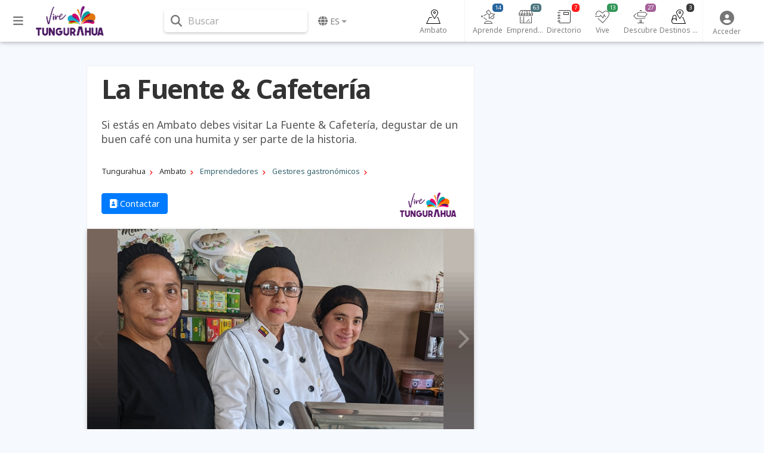

--- FILE ---
content_type: text/html; charset=UTF-8
request_url: https://tungurahuaturismo.com/es-ec/tungurahua/ambato/gestores-gastronomicos/fuente-cafeteria-a86h3x4dz
body_size: 13424
content:
<!DOCTYPE html><html lang="es">        <head>
            <meta charset="utf-8">
            <meta http-equiv="X-UA-Compatible" content="IE=edge">
            <meta name="viewport" content="width=device-width,minimum-scale=1,initial-scale=1">
            <meta name="description" content="Si estás en Ambato debes visitar La Fuente &amp; Cafetería, degustar de un buen café con una humita y ser parte de la historia.">
            <meta name="keywords" content="">
                            <meta name="robots" content="index, follow">
                                        <link rel="canonical" href="https://tungurahuaturismo.com/es-ec/tungurahua/ambato/gestores-gastronomicos/fuente-cafeteria-a86h3x4dz"/>
                                    <title class="notranslate">La Fuente &amp; Cafetería</title>
            <link rel="shortcut icon" href="/favicon.ico" type="image/x-icon">
            <link rel="icon" href="/favicon.ico" type="image/x-icon">
            <meta property="fb:app_id" content="699572596886441"/>
            <meta property="og:site_name" content="Tungurahua Turismo"/>
            <meta property="og:title" content="La Fuente &amp; Cafetería"/>
            <meta property="og:type" content="article"/>
            <meta property="og:url" content="https://tungurahuaturismo.com/es-ec/tungurahua/ambato/gestores-gastronomicos/fuente-cafeteria-a86h3x4dz"/>
            <meta property="og:image" content="https://img.goraymi.com/2020/06/15/551b142b2c7cf4a15ec52f24063cef2f_xl.jpg"/>
            <meta property="og:description" content="Si estás en Ambato debes visitar La Fuente &amp; Cafetería, degustar de un buen café con una humita y ser parte de la historia."/>
            <meta name="twitter:card" content="summary_large_image"/>
            <meta name="twitter:description" content="Si estás en Ambato debes visitar La Fuente &amp; Cafetería, degustar de un buen café con una humita y ser parte de la historia."/>
            <meta name="twitter:title" content="La Fuente &amp; Cafetería"/>
            <meta name="twitter:image" content="https://img.goraymi.com/2020/06/15/551b142b2c7cf4a15ec52f24063cef2f_xl.jpg"/>
            <meta http-equiv="refresh" content="180"/><link rel="stylesheet" href="https://cdnjs.cloudflare.com/ajax/libs/font-awesome/6.6.0/css/all.min.css"><link rel="stylesheet" href="https://cdnjs.cloudflare.com/ajax/libs/twitter-bootstrap/4.6.2/css/bootstrap.min.css"><link rel="stylesheet" href="https://cdnjs.cloudflare.com/ajax/libs/jquery-typeahead/2.11.0/jquery.typeahead.min.css"><link rel="stylesheet" href="https://cdnjs.cloudflare.com/ajax/libs/slick-carousel/1.9.0/slick.min.css"><link rel="stylesheet" href="https://fonts.googleapis.com/css2?family=Noto+Sans:ital,wght@0,400;0,700;1,400;1,700&display=swap"><link rel="stylesheet" href="https://www.goraymi.com/lib/app.css?t=25.06.02.1"><link rel="stylesheet" href="https://www.goraymi.com/lib/responsive.css?t=25.06.02.1"><link rel="stylesheet" href="/lib/app.custom.css?t=25.06.02.1">        <!-- Google tag (gtag.js) -->
        <script async src="https://www.googletagmanager.com/gtag/js?id=G-HS1X0TV0DW"></script>
        <script>
            window.dataLayer = window.dataLayer || [];

            function gtag() {
                dataLayer.push(arguments);
            }

            gtag('js', new Date());

            gtag('config', 'G-HS1X0TV0DW');
        </script>
                <script>
            var GR_URL_API = 'https://tungurahuaturismo.com/api/';
            var GR_URL = 'https://tungurahuaturismo.com/';
            var GR_LIB = 'https://www.goraymi.com/lib/';
            var GR_VER = '25.06.02.1/';
            var GR_LANG = 'es';
            var GR_LANG_DEFAULT = 'es';
            var GR_GA_ID = 'G-HS1X0TV0DW';
            var GR_GM_KEY = 'AIzaSyB9Z8wHuALAgw8muhmEvFA-BG9ejQ2jGJ0';
            var GR_DESTINATION_DEFAULT = '4c833';
        </script>
        
        </head>
        <body id="bodyApp" class="item ">        <div>
            <div id="page-data" data-hash="86h3x4dz"></div>
                            <div id="item-data" data-id="18007" data-hash="86h3x4dz"
                     data-type="item"
                     data-pos="-1.239903192591667,-78.62750083208084"
                     data-site="89"
                                                        ></div>
                                        <div id="destination-data" data-id="48" data-hash="4c833"
                     data-name="Tungurahua" data-country="ec"></div>
                                        <div id="category-data"
                     data-json="{&quot;id&quot;:&quot;240&quot;,&quot;parent_id&quot;:&quot;467&quot;,&quot;hash&quot;:&quot;26e&quot;,&quot;status&quot;:&quot;1&quot;,&quot;position&quot;:&quot;1&quot;,&quot;lang&quot;:&quot;es&quot;,&quot;name&quot;:&quot;Gestores gastron\u00f3micos&quot;,&quot;alias&quot;:&quot;gestores-gastronomicos&quot;,&quot;slug&quot;:&quot;gestores&quot;,&quot;name_singular&quot;:&quot;Gestor gastron\u00f3mico&quot;,&quot;description&quot;:&quot;&quot;}"></div>
                                        <div id="client-data" data-type="site" data-hash="6a84c2d8"
                     data-id="89"></div>
                        <div id="user-data" data-pos="42.3646,-71.1028"></div>
        </div>
                <header>
            <nav class="navbar fixed-top navbar-expand-lg navbar-light nav-main ">
                <div class="container wrapper">
                    <div class="row">
                        <div id="sidebarCollapse" class="btnCollapse">
                            <i class="fas fa-bars"></i><small><span class="notranslate">Menú</span></small>
                        </div>
                        <a class="navbar-brand" href="https://tungurahuaturismo.com">
                                    <img src="https://tungurahuaturismo.com/lib/img/logo-header.png?t=25.06.02.1" alt="Logo" />
                                </a>
                        <div id="navbarSearchWrapper">
                                    <div class="nav-search">
            <i class="fas fa-search" aria-hidden="true"></i> <span>Buscar</span>
        </div>
                                </div>
                        <ul class="navbar-nav nav-language">
                                    <li class="nav-item dropdown notranslate">
            <a href="#" class="nav-link dropdown-toggle" id="navbarDropdownMenuLink-language"
               data-toggle="dropdown"
               aria-haspopup="true" aria-expanded="false">
                <i class="fas fa-globe"></i> <span>es</span></a>
            <div class="dropdown-menu dropdown-menu-right dropdown-primary"
                 aria-labelledby="navbarDropdownMenuLink-language">
                                    <a class="dropdown-item" href="/es-ec/tungurahua/ambato/gestores-gastronomicos/fuente-cafeteria-a86h3x4dz?lang=es" rel="nofollow"><strong>Espa&ntilde;ol</strong>                    </a>
                                        <a class="dropdown-item" href="/es-ec/tungurahua/ambato/gestores-gastronomicos/fuente-cafeteria-a86h3x4dz?lang=en" rel="nofollow">English                    </a>
                    <div class="dropdown-divider"></div>                    <a class="dropdown-item" href="https://tungurahuaturismo.com/es-ar">Argentina                    </a>
                                        <a class="dropdown-item" href="https://tungurahuaturismo.com/es-bo">Bolivia                    </a>
                                        <a class="dropdown-item" href="https://tungurahuaturismo.com/es-cl">Chile                    </a>
                                        <a class="dropdown-item" href="https://tungurahuaturismo.com/es-co">Colombia                    </a>
                                        <a class="dropdown-item" href="https://tungurahuaturismo.com/es-ec"><strong>Ecuador</strong>                    </a>
                                        <a class="dropdown-item" href="https://tungurahuaturismo.com/es-es">España                    </a>
                                        <a class="dropdown-item" href="https://tungurahuaturismo.com/es-pe">Perú                    </a>
                                </div>
        </li>
                                </ul>
                    </div>
                    <div class="row">
                                <div id="navbarExplorerWrapper">
                            <div id="nav-explorer">
                    <ul class="navbar-nav row-7">
                        <li class="nav-item home ">
                            <a class="nav-link" href="/es-ec/tungurahua/ambato/guia-turismo-d29504">
                                <div class="icon"></div>
                                <span>Ambato</span>
                            </a>
                        </li>
                                                    <li class="nav-item learn">
                                <a class="nav-link" href="/es-ec/tungurahua/ambato/aprende/todas-publicaciones-e9d629504"
                                   id="navbarDropdownMenuLink-6" aria-expanded="false">
                                    <div class="icon"></div>
                                    <span>Aprende</span>
                                    <span class="num cat-bg">14</span>
                                </a>
                            </li>
                                                        <li class="nav-item manager">
                                <a class="nav-link" href="/es-ec/tungurahua/ambato/gestores/todas-publicaciones-egst29504"
                                   id="navbarDropdownMenuLink-467" aria-expanded="false">
                                    <div class="icon"></div>
                                    <span>Emprendedores</span>
                                    <span class="num cat-bg">63</span>
                                </a>
                            </li>
                                                        <li class="nav-item directory">
                                <a class="nav-link" href="/es-ec/tungurahua/ambato/directorio/todas-publicaciones-edrt29504"
                                   id="navbarDropdownMenuLink-468" aria-expanded="false">
                                    <div class="icon"></div>
                                    <span>Directorio</span>
                                    <span class="num cat-bg">7</span>
                                </a>
                            </li>
                                                        <li class="nav-item live">
                                <a class="nav-link" href="/es-ec/tungurahua/ambato/vive/todas-publicaciones-e22029504"
                                   id="navbarDropdownMenuLink-7" aria-expanded="false">
                                    <div class="icon"></div>
                                    <span>Vive</span>
                                    <span class="num cat-bg">13</span>
                                </a>
                            </li>
                                                        <li class="nav-item discover">
                                <a class="nav-link" href="/es-ec/tungurahua/ambato/descubre/todas-publicaciones-e68229504"
                                   id="navbarDropdownMenuLink-5" aria-expanded="false">
                                    <div class="icon"></div>
                                    <span>Descubre</span>
                                    <span class="num cat-bg">27</span>
                                </a>
                            </li>
                                                        <li class="nav-item destination">
                                <a class="nav-link" href="/es-ec/tungurahua/ambato/destinos-turisticos/todas-publicaciones-epop29504"
                                   id="navbarDropdownMenuLink-270" aria-expanded="false">
                                    <div class="icon"></div>
                                    <span>Destinos turísticos</span>
                                    <span class="num cat-bg">3</span>
                                </a>
                            </li>
                                                </ul>
                </div>
                        </div>
                <div id="navbarUserWrapper">
            <div id="nav-user">
                <ul class="navbar-nav nav-user">
                                                            <li class="nav-item">
                                                    <a class="nav-link" data-toggle="modal" data-target="#modal-login">
                                <i class="fas fa-user-circle" aria-hidden="true"></i><span class="title">
                                    <span class="notranslate">Acceder</span></span>
                            </a>
                                            </li>
                    <!--
                    <li class="nav-item">
                        <a class="nav-link" data-toggle="modal" data-target="#modal-geolocation">
                            <i class="fas fa-user-circle" aria-hidden="true"></i>
                            <span class="title">GEO</span>
                        </a>
                    </li>
                    -->

                </ul>
            </div>
        </div>
                                <div id="helperbarCollapse" class="btnCollapse">
                            <i class="fas fa-ellipsis-h"></i><small><span class="notranslate">Configuración</span></small>
                        </div>
                    </div>


                            <div id="search-web-wrapper">
            <div class="inner">
                <div class="container">
                    <div id="form-search-web" class="form-inline">
                        <div class="typeahead__container">
                            <div class="typeahead__field">
                                <form action="/es-ec/search" method="get" accept-charset="UTF-8">
                                    <div class="typeahead__query md-form">
                                        <input class="form-control search-web-input" name="q"
                                               type="search"
                                               placeholder="Buscar en Tungurahua Turismo"
                                               autocomplete="off">
                                                <ul id="search-web-category">
            <li data-id="0" class="active">Todo</li>
                                <li  data-id="6">Aprende</li>
                                        <li  data-id="467">Emprendedores</li>
                                        <li  data-id="468">Directorio</li>
                                        <li  data-id="7">Vive</li>
                                        <li  data-id="5">Descubre</li>
                                        <li  data-id="270">Destinos turísticos</li>
                                        <li  data-id="258">Ofertas</li>
                            </ul>
                                            </div>
                                </form>
                                                            </div>
                        </div>
                    </div>
                </div>
                <div class="search-web-close">
                    <i class="fas fa-times"></i> <span>Cerrar</span>
                </div>
            </div>
            <div class="modal-backdrop" style="display: none;"></div>
        </div>
                        </div>
            </nav>
        </header>


        
                <div id="sidebar" class="col-side vertical-nav">
            <div class="inner">
                <div class="explorer-tree-wrapper"><ul class="explorer-tree destination">                <li>
                    <a class="cat-color" href="/es-ec/tungurahua/guia-turismo-d4c833"><div class="name">Tungurahua <span class="total">(842)</span></div></a>
                </li>
                        <li class="active">
            <a class="cat-color" href="/es-ec/tungurahua/ambato/guia-turismo-d29504"><div class="name">Ambato <span class="total">(127)</span></div></a>
        </li>
        </ul></div><hr><div class="explorer-tree-wrapper"><span class="label">Emprendedores</span><ul class="explorer-tree categories manager"><li><a class="cat-color" href="/es-ec/tungurahua/ambato/gestores-artesanales/todas-publicaciones-ecpu29504"><div class="name">Gestores artesanales <span class="total">(10)</span></div></a></li><li class="active"><a class="cat-color" href="/es-ec/tungurahua/ambato/gestores-gastronomicos/todas-publicaciones-e26e29504"><div class="name">Gestores gastronómicos <span class="total">(41)</span></div></a></li><li><a class="cat-color" href="/es-ec/tungurahua/ambato/gestores-culturales/todas-publicaciones-ed8029504"><div class="name">Gestores culturales <span class="total">(1)</span></div></a></li><li><a class="cat-color" href="/es-ec/tungurahua/ambato/gestores-productivos/todas-publicaciones-eb8329504"><div class="name">Gestores productivos <span class="total">(9)</span></div></a></li><li><a class="cat-color" href="/es-ec/tungurahua/ambato/gestores-comunitarios/todas-publicaciones-e3c029504"><div class="name">Gestores comunitarios <span class="total">(2)</span></div></a></li></ul></div><hr>            </div>
        </div>
                <div id="content" class="col-main page-content">
            <div id="overlay" class="overlay"></div>
            

        
        <div class="item-raymi-wrapper">
                    </div>

        <div class="item-content-wrapper">
            <div class="container">
                                <div class="item-wrap col-md-12 closed notranslate">
                                        <div class="row">
                        <div class="item-col item-col-1 col-md-8">
                                                        <div class="wrapper">
                                <div class="item-title">
                                    <h1 class="font-title cat-color">La Fuente & Cafetería</h1>
                                </div>
                                
                                                                    <div class="item-intro">
                                        Si estás en Ambato debes visitar La Fuente & Cafetería, degustar de un buen café con una humita y ser parte de la historia.                                    </div>
                                
                                        <div class="item-path">
            <div class="path explorer manager">
                                    <ol vocab="https://schema.org/" typeof="BreadcrumbList" class="list-btn">
                                                        <li property="itemListElement" typeof="ListItem" class="destination">
                                    <a property="item" typeof="WebPage" href="/es-ec/tungurahua/guia-turismo-d4c833" >
                                        <span property="name">Tungurahua</span>
                                    </a>
                                    <meta property="position" content="1">
                                </li>
                                                                <li property="itemListElement" typeof="ListItem" class="destination">
                                    <a property="item" typeof="WebPage" href="/es-ec/tungurahua/ambato/guia-turismo-d29504" >
                                        <span property="name">Ambato</span>
                                    </a>
                                    <meta property="position" content="1">
                                </li>
                                                                <li property="itemListElement" typeof="ListItem" class="explorer">
                                    <a property="item" typeof="WebPage" href="/es-ec/tungurahua/ambato/gestores/todas-publicaciones-egst29504" class="cat-color">
                                        <span property="name">Emprendedores</span>
                                    </a>
                                    <meta property="position" content="1">
                                </li>
                                                                <li property="itemListElement" typeof="ListItem" class="explorer">
                                    <a property="item" typeof="WebPage" href="/es-ec/tungurahua/ambato/gestores-gastronomicos/todas-publicaciones-e26e29504" class="cat-color">
                                        <span property="name">Gestores gastronómicos</span>
                                    </a>
                                    <meta property="position" content="1">
                                </li>
                                                    </ol>
                            </div>
        </div>
        <div class="item-logos"><div class="row"><div class="item-contact"><div class="col">            <div class="contact">
                <span class="tube-blue">
                    <a href="#" data-toggle="modal" data-target="#modal-contacto" data-dismiss="modal"
                       class="btn btn-primary gtag-item-contact">
                        <i class="fa-solid fa-address-book"></i></i> Contactar
                    </a>
                </span>
            </div>
            </div></div>                <div class="col">
                    <div class="item-site-logo">
                        <a href="https://tungurahuaturismo.com">
                            <img src="https://www.goraymi.com/lib/img/sites/tungurahua-turismo.png?t=25.06.02.1" alt=""/>
                            <span>© Gobierno Provincial de Tungurahua.</span>
                        </a>
                    </div>
                </div>
                </div></div>        <div class="gallery-wrapper loading">
            <div class="item-gallery loading-w gallery">
                        <div class="media-wrapper">
            <div class="media image img-bg img-contain" style="background-image:url([data-uri]);">
                            <img src="https://img.goraymi.com/2020/06/15/551b142b2c7cf4a15ec52f24063cef2f_xl.jpg" class="img-fluid mx-auto" alt="">
                                        </div>
        </div>
                <div class="media-wrapper">
            <div class="media image img-bg img-contain" style="background-image:url([data-uri]);">
                            <img src="https://www.goraymi.com/lib/img/img-base.png" data-lazy="https://img.goraymi.com/2020/06/15/c0e0972aab28b1bd73e417f8c52fc08e_xl.jpg" class="img-fluid mx-auto"
                 alt="">
                                        </div>
        </div>
                <div class="media-wrapper">
            <div class="media image img-bg img-contain" style="background-image:url([data-uri]);">
                            <img src="https://www.goraymi.com/lib/img/img-base.png" data-lazy="https://img.goraymi.com/2020/06/15/fd3877c9e50a098511c3179e7d94c63c_xl.jpg" class="img-fluid mx-auto"
                 alt="">
                                        </div>
        </div>
                <div class="media-wrapper">
            <div class="media image img-bg img-contain" style="background-image:url([data-uri]);">
                            <img src="https://www.goraymi.com/lib/img/img-base.png" data-lazy="https://img.goraymi.com/2020/06/15/344ab3829afba877b7f7dcd744dd0830_xl.jpg" class="img-fluid mx-auto"
                 alt="">
                                        </div>
        </div>
                <div class="media-wrapper">
            <div class="media image img-bg img-contain" style="background-image:url([data-uri]);">
                            <img src="https://www.goraymi.com/lib/img/img-base.png" data-lazy="https://img.goraymi.com/2020/06/15/b952c5fc1f6666ed36992c69ec29acc2_xl.jpg" class="img-fluid mx-auto"
                 alt="">
                                        </div>
        </div>
                <div class="media-wrapper">
            <div class="media image img-bg img-contain" style="background-image:url([data-uri]);">
                            <img src="https://www.goraymi.com/lib/img/img-base.png" data-lazy="https://img.goraymi.com/2020/06/15/b13207393be03869c57640db95397976_xl.jpg" class="img-fluid mx-auto"
                 alt="">
                                        </div>
        </div>
                <div class="media-wrapper">
            <div class="media image img-bg img-contain" style="background-image:url([data-uri]);">
                            <img src="https://www.goraymi.com/lib/img/img-base.png" data-lazy="https://img.goraymi.com/2020/06/15/a73ca2da15ce90153b52f7320ca102bc_xl.jpg" class="img-fluid mx-auto"
                 alt="">
                                        </div>
        </div>
                <div class="media-wrapper">
            <div class="media image img-bg img-contain" style="background-image:url([data-uri]);">
                            <img src="https://www.goraymi.com/lib/img/img-base.png" data-lazy="https://img.goraymi.com/2020/06/15/07666e8fb9193dc16e6ccb740e7db791_xl.jpg" class="img-fluid mx-auto"
                 alt="">
                                        </div>
        </div>
                <div class="media-wrapper">
            <div class="media image img-bg img-contain" style="background-image:url([data-uri]);">
                            <img src="https://www.goraymi.com/lib/img/img-base.png" data-lazy="https://img.goraymi.com/2020/06/15/ac449db0445e33de9347b5291e95cce3_xl.jpg" class="img-fluid mx-auto"
                 alt="">
                                        </div>
        </div>
                <div class="media-wrapper">
            <div class="media image img-bg img-contain" style="background-image:url([data-uri]);">
                            <img src="https://www.goraymi.com/lib/img/img-base.png" data-lazy="https://img.goraymi.com/2020/06/15/8b870a344b6b5885941208a2178797ac_xl.jpg" class="img-fluid mx-auto"
                 alt="">
                                        </div>
        </div>
                    </div>
        </div>
        <div class="item-social">        <div id="item-stats">
            <div class="like" data-value="0" data-toggle="tooltip" data-placement="top"
                 title="Me gusta"><span>&nbsp;</span></div>
            <div class="favorite" data-value="0" data-toggle="tooltip" data-placement="top"
                 title="Favorito"><span>&nbsp;</span></div>
            <div class="wish" data-value="0" data-toggle="tooltip" data-placement="top"
                 title="Lo deseo"><span>&nbsp;</span></div>
                    </div>
                <div id="item-sharer" class="item-sharer">
            <div class="label"><span class="notranslate">Compartir</span>:</div>
            <div class="icon facebook" title="Compartir">
                <i class="fab fa-facebook-f"></i></div>
            <div class="icon twitter" title="Tweet">
                <i class="fab fa-twitter"></i></div>
            <div class="icon whatsapp" title="Compartir">
                <i class="fab fa-whatsapp"></i></div>
            <div class="icon linkedin" title="Compartir">
                <i class="fab fa-linkedin-in"></i></div>
            <div class="icon email" title="Email">
                <i class="fas fa-envelope"></i>
            </div>
        </div>
        </div>                                                                                                <div class="item-description">
                                    <h2><strong>&iquest;Qu&eacute; debes saber?</strong></h2>

<ul>
	<li>Est&aacute; <strong>ubicado</strong> en la calle Lalama 893 y Bol&iacute;var. Frente al local de ropa Charlestong&nbsp;a pocos metros de la&nbsp;Cooperativa de Ahorro y Cr&eacute;dito Oscus en la <a href="/ambato-turismo-a2169d5aa"><strong>ciudad de Ambato</strong></a>.</li>
	<li>El <strong>men&uacute;</strong> que ofrece consta de humitas, quimbolitos, tortillas de verde, tigrillos, seco de carne, seco de pollo,&nbsp;caf&eacute; pasado y s&aacute;nduches de todo tipo.</li>
	<li>Los <strong>precios oscilan</strong> entre $1.10 hasta $6.00 d&oacute;lares.</li>
	<li>El <strong>horario de atenci&oacute;n</strong> es de lunes a viernes de 08h00 a 21h00. S&aacute;bados de 08h00 a 20h00.</li>
</ul>

<h2><strong>Tradici&oacute;n, aroma y caf&eacute; en Ambato</strong></h2>

<p>Si de <strong>tradici&oacute;n ambate&ntilde;a</strong> se trata, <strong>La Fuente &amp;&nbsp;Cafeter&iacute;a</strong> es insignia de orgullo de la ciudad; con m&aacute;s de 44 a&ntilde;os de&nbsp;trayectoria, este lugar se ha convertido en un <strong>referente gastron&oacute;mico de Ecuador</strong>. As&iacute; lo afirma uno de sus&nbsp;propietarios, Javier&nbsp; Ort&iacute;z, nieto de los fundadores Carlos Coka y Lucila Mari&ntilde;o.</p>

<p>Comenta que La Fuente &amp;&nbsp;Cafeter&iacute;a, en sus comienzos, ofreci&oacute; el tradicional caf&eacute; con tortillas de verde, luego ampli&oacute;&nbsp;su men&uacute; conforme la aceptaci&oacute;n, el gusto y la exigencia de los clientes que no solo proven&iacute;an de Ambato, sino de&nbsp;todo el <a href="/ecuador-turismo-a2412dcd6"><strong>Ecuador</strong></a>.</p>

<p>Durante m&aacute;s de 35 a&ntilde;os sus fundadores entregaron lo mejor de s&iacute;, para luego pasar el legado a su hija, Elsa Coka,&nbsp;profesional en manejo y producci&oacute;n de alimentos, encargada de mantener la tradici&oacute;n, la amabilidad y el buen sabor,&nbsp;logrando la fidelidad y satisfacci&oacute;n de sus clientes.<br />
Su mayor orgullo es haber alcanzado la <strong>Certificaci&oacute;n de Patrimonio Gastron&oacute;mico del Ecuador</strong> y el <a href="/distintivo-q-destino-turistico-calidad-aum0jppg0"><strong>sello Q&nbsp;(Calidad<br />
Ecuador Quality)</strong></a>. Adem&aacute;s, afirma que sus humitas y quimbolitos son los mejores de la ciudad, a tal punto, que son&nbsp;exportados a pa&iacute;ses como Italia y EE.UU. Est&aacute;n pr&oacute;ximos a lanzar una l&iacute;nea de caf&eacute; y chocolate con el nombre de su&nbsp;marca, el cual ser&aacute; distribuido a nivel nacional e internacional.</p>

<p>Por su parte, Elsa Coka, hija de los fundadores; afirma que en su familia su madre era una mujer muy emprendedora&nbsp;que pose&iacute;a una saz&oacute;n excelente para cualquier tipo de plato, desde los m&aacute;s sencillos hasta los m&aacute;s complejos. Prueba&nbsp;de ello fue la gran acogida que tiene su negocio desde 1976.</p>

<p>Se&ntilde;ala que su legado y el de sus padres queda en buenas manos, sus hijos est&aacute;n incursionando en el negocio familiar&nbsp;y aplicando procesos tecnol&oacute;gicos para mejorar los productos que ofrecen, ventajas que no contaban hace 44 a&ntilde;os,&nbsp;pero conservando la esencia del negocio.<br />
Si vienes a Ambato, no olvides <strong>deleitar tu paladar</strong> en La Fuente &amp;&nbsp;Cafeter&iacute;a.</p>                                </div>
                                

                                


                                                                <!-- COMMENTS -->
                                
                                <hr>


                                
                                                                    <!-- <div id="mapHeader" class="item-maps"></div> -->
                                    <hr>
                                    <div id="mapHeader" class="item-maps">
                                                <img src="https://images.goraymi.com/2020/06/09/87e899d7748a531f8efdc72e2c48a31c.png" alt="" class="cover"/>
                                            </div>
                                                                    <hr>
                                <p>Publicado en:</p>
                                <div>
                                            <div class="item-path">
            <div class="path explorer demo manager">
                                    <ol vocab="https://schema.org/" typeof="BreadcrumbList" class="list-btn">
                                                        <li property="itemListElement" typeof="ListItem" class="destination">
                                    <a property="item" typeof="WebPage" href="/es-ec/tungurahua/guia-turismo-d4c833" >
                                        <span property="name">Tungurahua</span>
                                    </a>
                                    <meta property="position" content="1">
                                </li>
                                                                <li property="itemListElement" typeof="ListItem" class="destination">
                                    <a property="item" typeof="WebPage" href="/es-ec/tungurahua/ambato/guia-turismo-d29504" >
                                        <span property="name">Ambato</span>
                                    </a>
                                    <meta property="position" content="1">
                                </li>
                                                                <li property="itemListElement" typeof="ListItem" class="explorer">
                                    <a property="item" typeof="WebPage" href="/es-ec/tungurahua/ambato/gestores/todas-publicaciones-egst29504" class="cat-color">
                                        <span property="name">Emprendedores</span>
                                    </a>
                                    <meta property="position" content="1">
                                </li>
                                                                <li property="itemListElement" typeof="ListItem" class="explorer">
                                    <a property="item" typeof="WebPage" href="/es-ec/tungurahua/ambato/gestores-gastronomicos/todas-publicaciones-e26e29504" class="cat-color">
                                        <span property="name">Gestores gastronómicos</span>
                                    </a>
                                    <meta property="position" content="1">
                                </li>
                                                    </ol>
                            </div>
        </div>
                                        </div>
                                                <hr>
                <p>Publicado por:</p>
                <div class="item-site-logo-footer">
                                            <a href="https://tungurahuaturismo.com">
                            <img src="https://www.goraymi.com/lib/img/sites/tungurahua-turismo.png?t=25.06.02.1" alt=""/>
                            <span>© Gobierno Provincial de Tungurahua.</span>
                        </a>
                                        </div>
                                                                            </div>

                                                    </div>
                        <div class="item-col item-col-2 col-md-4">
                            <div class="wrapper">

                                <!--
                                <img style="margin: 0 auto; display: block;" src="https://via.placeholder.com/200x200" alt="" />
                                -->

                                

                                                                                                        <div class="items-related items-preview lazy-js" data-title="Te puede interesar"
             data-source="interested" data-loader="loadItemsRelated">
                    <div class="row items">
            <div class="items-title">
                <div class="inner">
                    <h3 class="label">Te puede interesar</h3>
                </div>
            </div>
                            <div class="item col-12 col-sm-12 col-md-12 col-lg-12 item-preview">
                    <div class="card">
                        <div class="card-image"></div>
                        <div class="card-body">
                            <div class="info">
                                <span></span>
                            </div>
                            <div class="card-title">
                                <span></span>
                            </div>
                        </div>
                    </div>
                </div>
                            <div class="item col-12 col-sm-12 col-md-12 col-lg-12 item-preview">
                    <div class="card">
                        <div class="card-image"></div>
                        <div class="card-body">
                            <div class="info">
                                <span></span>
                            </div>
                            <div class="card-title">
                                <span></span>
                            </div>
                        </div>
                    </div>
                </div>
                            <div class="item col-12 col-sm-12 col-md-12 col-lg-12 item-preview">
                    <div class="card">
                        <div class="card-image"></div>
                        <div class="card-body">
                            <div class="info">
                                <span></span>
                            </div>
                            <div class="card-title">
                                <span></span>
                            </div>
                        </div>
                    </div>
                </div>
                    </div>
                </div>
                                                                    </div>
                        </div>
                    </div>
                </div>
            </div>
        </div>

                <div class="modal fade" id="modal-contacto" tabindex="-1" role="dialog"
             aria-labelledby="modal-login-form-contact" aria-hidden="true">
            <div class="modal-dialog">
                <form id="modal-login-form-contact" action="#" autocomplete="off" method="POST">
                    <div class="modal-content">
                        <div class="modal-header">
                            <button type="button" class="close" data-dismiss="modal" aria-label="Close">
                                <span aria-hidden="true">&times;</span>
                            </button>
                            <h4 class="modal-title">Contactar</h4>
                        </div>
                        <div class="modal-body">
                            <h4>Contacto</h4><ul class="contacto"><li><a href="mailto:lafuentecafeteria@hotmail.com?subject=Mensaje" title="Enviar un correo"><i class="fa fa-envelope" aria-hidden="true"></i> lafuentecafeteria@hotmail.com</a><input type="hidden" id="itemEmail" value="lafuentecafeteria@hotmail.com"></li><li><a href="callto:0998799473" title="Llamar"><i class="fa fa-phone" aria-hidden="true"></i> 0998799473</a></li></ul>                            <br>
                            <div class="contact_form">
                                <h4>Enviar un mensaje</h4>
                                <!-- content goes here -->
                                <input id="contactName" name="name" type="text" class="form-control"
                                       placeholder="Nombre y apellidos" required>
                                <input id="contactEmail" name="email" type="email" class="form-control"
                                       placeholder="Email" required>
                                <input id="contactPhone" name="phone" type="text" class="form-control"
                                       placeholder="Teléfono / Móvil" required>
                                <textarea id="contactComment" name="message" class="form-control" placeholder="Mensaje"
                                          required></textarea>
                            </div>
                        </div>
                        <div class="modal-footer contact_form">
                            <button id="contact_btn" class="btn btn-primary">Enviar</button>
                            <div id="contact_status"></div>
                        </div>
                    </div>
                </form>
            </div>
        </div>
                    <div id="fullMap" class="modal fade" tabindex="-1" aria-hidden="true">
                <i class="fas fa-times" aria-hidden="true"></i>
                <div id="fullMapContent" class="content"></div>
            </div>
                    <!-- modal contacto -->
        <div class="modal fade" id="modal-contact" tabindex="-1" role="dialog" aria-hidden="true">
            <div class="modal-dialog">
                <div class="modal-content">
                    <div class="modal-header">
                        <h3>Contacto</h3>
                    </div>
                    <div class="modal-body">
                        <!-- content goes here -->
                        <div class="omb_contact">
                            <div class="row">
                                <div class="col-xs-12">
                                    <div id="modal-contact-alert-error" class="alert alert-danger" role="alert"
                                         style="display: none;">
                                        <span class="glyphicon glyphicon-exclamation-sign" aria-hidden="true"></span>
                                        <span class="sr-only">Error:</span>
                                        <span id="modal-contact-text-error"></span>
                                    </div>
                                    <div id="modal-contact-alert-ok" class="alert alert-success" role="alert"
                                         style="display: none;">
                                        <span class="glyphicon glyphicon-exclamation-sign" aria-hidden="true"></span>
                                        <span id="modal-contact-text-ok"></span>
                                    </div>
                                    <p>Si desea que un miembro del equipo de GoRaymi se ponga en contacto con usted,
                                        rellene el formulario.</p>
                                    <form id="modal-contact-form" class="omb_contactForm" action="#" autocomplete="off"
                                          method="POST">
                                        <input type="hidden" name="itemAuthorId" value="10798">
                                        <input type="hidden" name="itemTitle" value="La Fuente & Cafetería">
                                        <div class="input-group col-xs-12">
                                            <input id="inputName" name="inputName" type="text"
                                                   class="form-control form-contact" placeholder="Apellidos y Nombre"
                                                   required>
                                        </div>
                                        <br>
                                        <div class="row">
                                            <div class="col-xs-6">
                                                <input id="inputCountry" name="inputCountry" type="text"
                                                       class="form-control form-contact" placeholder="Pa?" required>
                                            </div>
                                            <div class="col-xs-6">
                                                <input id="inputCity" name="inputCity" type="text"
                                                       class="form-control form-contact" placeholder="Ciudad" required>
                                            </div>
                                        </div>
                                        <br>
                                        <div class="row">
                                            <div class="col-xs-6">
                                                <input id="inputCompany" name="inputCompany" type="text"
                                                       class="form-control form-contact" placeholder="Empresa">
                                            </div>
                                            <div class="col-xs-6">
                                                <input id="inputNacionality" name="inputNacionality" type="text"
                                                       class="form-control form-contact" placeholder="Nacionalidad">
                                            </div>
                                        </div>
                                        <br>
                                        <div class="input-group col-xs-12" style="margin-left: 0;">
                                            <input id="inputEmail" name="inputEmail" type="email"
                                                   class="form-control form-contact" placeholder="Email" required>
                                        </div>
                                        <br>
                                        <div class="input-group col-xs-12" style="margin-left: 0;">
                                            <textarea id="textareaComment" name="textareaComment"
                                                      class="form-control form-contact" placeholder="Comentario"
                                                      required></textarea>
                                        </div>
                                        <br><br>
                                        <div class="row">
                                            <div class="col-xs-12 text-center">
                                                <button class="btn btn-primary" id="btn-send-contact">Enviar</button>
                                            </div>
                                        </div>
                                    </form>
                                </div>
                            </div>
                        </div>
                    </div>
                </div>
            </div>
        </div>
        
        <div class="full-width-wrapper">
                        <div class="col-footer col-inner">
                        <div class="items-nearby learn">
            <div class="items-nearby-inner cat-bg-soft">
                <div class="container">
                    <div class="row">
                        <div class="col-parent col-md-12">
                            <a href="aprende-e9d629504">
                                <div class="icon"></div>
                                <div class="title-wrap">
                                    <div class="title">Aprende</div>
                                    <div class="subtitle"></div>
                                </div>
                            </a>
                        </div>
                        <div class="col-children col-md-12">
                            <div id="item-nearby-0" class="items-preview lazy-js"
                                 data-title="Aprende" data-category="6"
                                 data-url="aprende-e9d629504" data-total="9"
                                 data-loader="loadItemsNearby">
                                        <div class="row items">
                            <div class="item col-3 col-sm-3 col-md-3 col-lg-3 item-preview">
                    <div class="card">
                        <div class="card-image"></div>
                        <div class="card-body">
                            <div class="info">
                                <span></span>
                            </div>
                            <div class="card-title">
                                <span></span>
                            </div>
                        </div>
                    </div>
                </div>
                            <div class="item col-3 col-sm-3 col-md-3 col-lg-3 item-preview">
                    <div class="card">
                        <div class="card-image"></div>
                        <div class="card-body">
                            <div class="info">
                                <span></span>
                            </div>
                            <div class="card-title">
                                <span></span>
                            </div>
                        </div>
                    </div>
                </div>
                            <div class="item col-3 col-sm-3 col-md-3 col-lg-3 item-preview">
                    <div class="card">
                        <div class="card-image"></div>
                        <div class="card-body">
                            <div class="info">
                                <span></span>
                            </div>
                            <div class="card-title">
                                <span></span>
                            </div>
                        </div>
                    </div>
                </div>
                            <div class="item col-3 col-sm-3 col-md-3 col-lg-3 item-preview">
                    <div class="card">
                        <div class="card-image"></div>
                        <div class="card-body">
                            <div class="info">
                                <span></span>
                            </div>
                            <div class="card-title">
                                <span></span>
                            </div>
                        </div>
                    </div>
                </div>
                    </div>
                                    </div>
                        </div>
                    </div>
                </div>
            </div>
        </div>
                <div class="items-nearby manager">
            <div class="items-nearby-inner cat-bg-soft">
                <div class="container">
                    <div class="row">
                        <div class="col-parent col-md-12">
                            <a href="emprendedores-egst29504">
                                <div class="icon"></div>
                                <div class="title-wrap">
                                    <div class="title">Emprendedores</div>
                                    <div class="subtitle"></div>
                                </div>
                            </a>
                        </div>
                        <div class="col-children col-md-12">
                            <div id="item-nearby-1" class="items-preview lazy-js"
                                 data-title="Emprendedores" data-category="467"
                                 data-url="emprendedores-egst29504" data-total="9"
                                 data-loader="loadItemsNearby">
                                        <div class="row items">
                            <div class="item col-3 col-sm-3 col-md-3 col-lg-3 item-preview">
                    <div class="card">
                        <div class="card-image"></div>
                        <div class="card-body">
                            <div class="info">
                                <span></span>
                            </div>
                            <div class="card-title">
                                <span></span>
                            </div>
                        </div>
                    </div>
                </div>
                            <div class="item col-3 col-sm-3 col-md-3 col-lg-3 item-preview">
                    <div class="card">
                        <div class="card-image"></div>
                        <div class="card-body">
                            <div class="info">
                                <span></span>
                            </div>
                            <div class="card-title">
                                <span></span>
                            </div>
                        </div>
                    </div>
                </div>
                            <div class="item col-3 col-sm-3 col-md-3 col-lg-3 item-preview">
                    <div class="card">
                        <div class="card-image"></div>
                        <div class="card-body">
                            <div class="info">
                                <span></span>
                            </div>
                            <div class="card-title">
                                <span></span>
                            </div>
                        </div>
                    </div>
                </div>
                            <div class="item col-3 col-sm-3 col-md-3 col-lg-3 item-preview">
                    <div class="card">
                        <div class="card-image"></div>
                        <div class="card-body">
                            <div class="info">
                                <span></span>
                            </div>
                            <div class="card-title">
                                <span></span>
                            </div>
                        </div>
                    </div>
                </div>
                    </div>
                                    </div>
                        </div>
                    </div>
                </div>
            </div>
        </div>
                <div class="items-nearby directory">
            <div class="items-nearby-inner cat-bg-soft">
                <div class="container">
                    <div class="row">
                        <div class="col-parent col-md-12">
                            <a href="directorio-edrt29504">
                                <div class="icon"></div>
                                <div class="title-wrap">
                                    <div class="title">Directorio</div>
                                    <div class="subtitle"></div>
                                </div>
                            </a>
                        </div>
                        <div class="col-children col-md-12">
                            <div id="item-nearby-2" class="items-preview lazy-js"
                                 data-title="Directorio" data-category="468"
                                 data-url="directorio-edrt29504" data-total="9"
                                 data-loader="loadItemsNearby">
                                        <div class="row items">
                            <div class="item col-3 col-sm-3 col-md-3 col-lg-3 item-preview">
                    <div class="card">
                        <div class="card-image"></div>
                        <div class="card-body">
                            <div class="info">
                                <span></span>
                            </div>
                            <div class="card-title">
                                <span></span>
                            </div>
                        </div>
                    </div>
                </div>
                            <div class="item col-3 col-sm-3 col-md-3 col-lg-3 item-preview">
                    <div class="card">
                        <div class="card-image"></div>
                        <div class="card-body">
                            <div class="info">
                                <span></span>
                            </div>
                            <div class="card-title">
                                <span></span>
                            </div>
                        </div>
                    </div>
                </div>
                            <div class="item col-3 col-sm-3 col-md-3 col-lg-3 item-preview">
                    <div class="card">
                        <div class="card-image"></div>
                        <div class="card-body">
                            <div class="info">
                                <span></span>
                            </div>
                            <div class="card-title">
                                <span></span>
                            </div>
                        </div>
                    </div>
                </div>
                            <div class="item col-3 col-sm-3 col-md-3 col-lg-3 item-preview">
                    <div class="card">
                        <div class="card-image"></div>
                        <div class="card-body">
                            <div class="info">
                                <span></span>
                            </div>
                            <div class="card-title">
                                <span></span>
                            </div>
                        </div>
                    </div>
                </div>
                    </div>
                                    </div>
                        </div>
                    </div>
                </div>
            </div>
        </div>
                <div class="items-nearby live">
            <div class="items-nearby-inner cat-bg-soft">
                <div class="container">
                    <div class="row">
                        <div class="col-parent col-md-12">
                            <a href="vive-e22029504">
                                <div class="icon"></div>
                                <div class="title-wrap">
                                    <div class="title">Vive</div>
                                    <div class="subtitle"></div>
                                </div>
                            </a>
                        </div>
                        <div class="col-children col-md-12">
                            <div id="item-nearby-3" class="items-preview lazy-js"
                                 data-title="Vive" data-category="7"
                                 data-url="vive-e22029504" data-total="9"
                                 data-loader="loadItemsNearby">
                                        <div class="row items">
                            <div class="item col-3 col-sm-3 col-md-3 col-lg-3 item-preview">
                    <div class="card">
                        <div class="card-image"></div>
                        <div class="card-body">
                            <div class="info">
                                <span></span>
                            </div>
                            <div class="card-title">
                                <span></span>
                            </div>
                        </div>
                    </div>
                </div>
                            <div class="item col-3 col-sm-3 col-md-3 col-lg-3 item-preview">
                    <div class="card">
                        <div class="card-image"></div>
                        <div class="card-body">
                            <div class="info">
                                <span></span>
                            </div>
                            <div class="card-title">
                                <span></span>
                            </div>
                        </div>
                    </div>
                </div>
                            <div class="item col-3 col-sm-3 col-md-3 col-lg-3 item-preview">
                    <div class="card">
                        <div class="card-image"></div>
                        <div class="card-body">
                            <div class="info">
                                <span></span>
                            </div>
                            <div class="card-title">
                                <span></span>
                            </div>
                        </div>
                    </div>
                </div>
                            <div class="item col-3 col-sm-3 col-md-3 col-lg-3 item-preview">
                    <div class="card">
                        <div class="card-image"></div>
                        <div class="card-body">
                            <div class="info">
                                <span></span>
                            </div>
                            <div class="card-title">
                                <span></span>
                            </div>
                        </div>
                    </div>
                </div>
                    </div>
                                    </div>
                        </div>
                    </div>
                </div>
            </div>
        </div>
                <div class="items-nearby discover">
            <div class="items-nearby-inner cat-bg-soft">
                <div class="container">
                    <div class="row">
                        <div class="col-parent col-md-12">
                            <a href="descubre-e68229504">
                                <div class="icon"></div>
                                <div class="title-wrap">
                                    <div class="title">Descubre</div>
                                    <div class="subtitle"></div>
                                </div>
                            </a>
                        </div>
                        <div class="col-children col-md-12">
                            <div id="item-nearby-4" class="items-preview lazy-js"
                                 data-title="Descubre" data-category="5"
                                 data-url="descubre-e68229504" data-total="9"
                                 data-loader="loadItemsNearby">
                                        <div class="row items">
                            <div class="item col-3 col-sm-3 col-md-3 col-lg-3 item-preview">
                    <div class="card">
                        <div class="card-image"></div>
                        <div class="card-body">
                            <div class="info">
                                <span></span>
                            </div>
                            <div class="card-title">
                                <span></span>
                            </div>
                        </div>
                    </div>
                </div>
                            <div class="item col-3 col-sm-3 col-md-3 col-lg-3 item-preview">
                    <div class="card">
                        <div class="card-image"></div>
                        <div class="card-body">
                            <div class="info">
                                <span></span>
                            </div>
                            <div class="card-title">
                                <span></span>
                            </div>
                        </div>
                    </div>
                </div>
                            <div class="item col-3 col-sm-3 col-md-3 col-lg-3 item-preview">
                    <div class="card">
                        <div class="card-image"></div>
                        <div class="card-body">
                            <div class="info">
                                <span></span>
                            </div>
                            <div class="card-title">
                                <span></span>
                            </div>
                        </div>
                    </div>
                </div>
                            <div class="item col-3 col-sm-3 col-md-3 col-lg-3 item-preview">
                    <div class="card">
                        <div class="card-image"></div>
                        <div class="card-body">
                            <div class="info">
                                <span></span>
                            </div>
                            <div class="card-title">
                                <span></span>
                            </div>
                        </div>
                    </div>
                </div>
                    </div>
                                    </div>
                        </div>
                    </div>
                </div>
            </div>
        </div>
                <div class="items-nearby destination">
            <div class="items-nearby-inner cat-bg-soft">
                <div class="container">
                    <div class="row">
                        <div class="col-parent col-md-12">
                            <a href="destinos-turisticos-epop29504">
                                <div class="icon"></div>
                                <div class="title-wrap">
                                    <div class="title">Destinos turísticos</div>
                                    <div class="subtitle"></div>
                                </div>
                            </a>
                        </div>
                        <div class="col-children col-md-12">
                            <div id="item-nearby-5" class="items-preview lazy-js"
                                 data-title="Destinos turísticos" data-category="270"
                                 data-url="destinos-turisticos-epop29504" data-total="9"
                                 data-loader="loadItemsNearby">
                                        <div class="row items">
                            <div class="item col-3 col-sm-3 col-md-3 col-lg-3 item-preview">
                    <div class="card">
                        <div class="card-image"></div>
                        <div class="card-body">
                            <div class="info">
                                <span></span>
                            </div>
                            <div class="card-title">
                                <span></span>
                            </div>
                        </div>
                    </div>
                </div>
                            <div class="item col-3 col-sm-3 col-md-3 col-lg-3 item-preview">
                    <div class="card">
                        <div class="card-image"></div>
                        <div class="card-body">
                            <div class="info">
                                <span></span>
                            </div>
                            <div class="card-title">
                                <span></span>
                            </div>
                        </div>
                    </div>
                </div>
                            <div class="item col-3 col-sm-3 col-md-3 col-lg-3 item-preview">
                    <div class="card">
                        <div class="card-image"></div>
                        <div class="card-body">
                            <div class="info">
                                <span></span>
                            </div>
                            <div class="card-title">
                                <span></span>
                            </div>
                        </div>
                    </div>
                </div>
                            <div class="item col-3 col-sm-3 col-md-3 col-lg-3 item-preview">
                    <div class="card">
                        <div class="card-image"></div>
                        <div class="card-body">
                            <div class="info">
                                <span></span>
                            </div>
                            <div class="card-title">
                                <span></span>
                            </div>
                        </div>
                    </div>
                </div>
                    </div>
                                    </div>
                        </div>
                    </div>
                </div>
            </div>
        </div>
                    </div>
                    </div>


                </div>
                <div id="helperbar" class="col-helper vertical-nav">
            <div class="inner">

            </div>
        </div>
                        <div class="footer-services-bg">
                </div>
                                    <div class="footer-services">
                        <div class="container">
                            <div class="item-services row">
                                                                    <div class="item-service col-2">
                                        <a href="https://tungurahuaturismo.com/es-ec/preguntas-y-respuestas-frecuentes-de-tungurahua-a21rf38b5#q7rk6bc9">
                                            <div class="icon icon-faq"></div>
                                            <div class="title">FAQs</div>
                                            <div class="info">preguntas y respuestas frecuentes</div>
                                        </a>
                                    </div>
                                                                        <div class="item-service col-2">
                                        <a href="https://tungurahuaturismo.com/es/electricidad-en-tungurahua-a4fdl7cw5#q7rk6bc9">
                                            <div class="icon icon-electricity"></div>
                                            <div class="title">electricidad</div>
                                            <div class="info">tipo de conectores el&eacute;ctricos en Ecuador</div>
                                        </a>
                                    </div>
                                                                        <div class="item-service col-2">
                                        <a href="https://tungurahuaturismo.com/es-ec/tungurahua/clima-de-tungurahua-a3i9rwogy#q7rk6bc9">
                                            <div class="icon icon-weather"></div>
                                            <div class="title">clima</div>
                                            <div class="info">mejores temporadas y climas por meses</div>
                                        </a>
                                    </div>
                                                                        <div class="item-service col-2">
                                        <a href="https://tungurahuaturismo.com/es-ec/tungurahua/moneda-en-tungurahua-arwntmei9#q7rk6bc9">
                                            <div class="icon icon-money"></div>
                                            <div class="title">dinero</div>
                                            <div class="info">moneda oficial y casas de cambio</div>
                                        </a>
                                    </div>
                                                                        <div class="item-service col-2">
                                        <a href="https://tungurahuaturismo.com/es/requisitos-para-viajar-a-tungurahua-aqvbjr1ks#q7rk6bc9">
                                            <div class="icon icon-documents"></div>
                                            <div class="title">documentos</div>
                                            <div class="info">visas y requisitos &aacute;reas protegidas</div>
                                        </a>
                                    </div>
                                                                        <div class="item-service col-2">
                                        <a href="https://tungurahuaturismo.com/es/como-llegar-a-tungurahua-ajuvoin5v#q7rk6bc9">
                                            <div class="icon icon-howtoget"></div>
                                            <div class="title">¿cómo llegar?</div>
                                            <div class="info">desde las principales ciudades del Ecuador</div>
                                        </a>
                                    </div>
                                                                </div>
                        </div>
                    </div>
                                    <footer>
                    <div class="container">
                        <div class="row">
                                                            <div class="col-md-auto footer-info">
                                                                            <div class="info">
                                            Centro de Fomento e Innovación Tur&iacute;stica <br>Sucre y Castillo <br>08h00 a 16h30 <br> Telf: (03) 373-0220 etx 273 / 107                                        </div>
                                                                        </div>
                                                                                                                    <div class="col-md-auto ml-auto footer-social">
                                    <span class="title">S&iacute;guenos</span>
                                    <ul>
                                                                                    <li><a href="https://www.facebook.com/GobiernoProvincialTungurahua" target="_blank"
                                                   title="https://www.facebook.com/GobiernoProvincialTungurahua"><i
                                                            class="fab fa-facebook-f"></i>
                                                    <span>Facebook</span></a></li>
                                                                                    <li><a href="https://twitter.com/GobTungurahua" target="_blank"
                                                   title="https://twitter.com/GobTungurahua"><i class="fab fa-twitter"></i>
                                                    <span>Twitter</span></a></li>
                                                                            </ul>
                                </div>
                                                    </div>
                    </div>
                </footer>
                <div class="footer-logos">
                    <div class="container">
                        <div class="row">
                                                            <div class="col-md-auto mr-auto align-self-center footer-logo">
                                    <img src="https://tungurahuaturismo.com/lib/img/logo-footer.png?t=?t=25.06.02.1" alt="">
                                </div>
                                                        </div>
                                                    <div class="row">
                                <div class="col footer-copyrights">
                                    © 2022 Tungurahua Turismo. Todos los derechos reservados.                                </div>
                            </div>
                                            </div>
                </div>
                                                    

                
        
        <div class="modal fade" id="modal-login" tabindex="-1" role="dialog" aria-hidden="true">
            <div class="modal-dialog" role="document">
                <div class="modal-content">
                    <div class="modal-header">
                        <button type="button" class="close" data-dismiss="modal" aria-label="Close">
                            <span aria-hidden="true">&times;</span>
                        </button>
                        <div class="col-md-12" style="text-align: center">
                                    <img src="https://tungurahuaturismo.com/lib/img/logo-header.png?t=25.06.02.1" alt="" class="site-logo mb-4"/>
                                </div>
                    </div>
                    <div class="modal-body">

                        <div class="container-fluid">
                            <div class="row">
                                <div class="col-md-6 login-social">
                                    <h4>Iniciar sesión con:</h4>

                                    <a href="#" class="btn btn-facebook" id="login_fb">
                                        <i class="fab fa-facebook"></i> <span>Facebook</span>
                                    </a>

                                    <a href="#" class="btn btn-google" id="login_g">
                                        <i class="fab fa-google"></i> <span>Google</span>
                                    </a>
                                    <a href="#" class="btn btn-email" data-toggle="modal" data-target="#modal-register"
                                       data-dismiss="modal">
                                        <i class="fas fa-envelope"></i> <span>Correo electrónico</span>
                                    </a>

                                </div>
                                <div class="col-md-6 login-email">
                                    <h4>¿Tienes cuenta?</h4>

                                    <div id="modal-login-alert-error" class="alert alert-danger" role="alert"
                                         style="display: none;">
                                        <span class="glyphicon glyphicon-exclamation-sign" aria-hidden="true"></span>
                                        <span class="sr-only">Error:</span>
                                        <span class="modal-login-text-error"></span>
                                    </div>
                                    <form method="post" action="https://tungurahuaturismo.com/api" target="_top">
                                        <input id="inputUsernameEmail" name="inputUsernameEmail" type="text"
                                               class="form-control" placeholder="Correo electrónico" required>
                                        <input id="inputPassword" name="inputPassword" type="password"
                                               class="form-control" placeholder="Contraseña" required>
                                        <button id="Sign_in" class="btn btn-login btn-success">Entrar</button>
                                        <!--
                                                                    <a href="#" class="recuperar-contrasena" data-toggle="modal" data-target="#modal-reset-pass">¿Olvidaste tu contraseña?</a>
                                        -->
                                    </form>
                                    <div id="login_status"></div>
                                </div>
                            </div>


                        </div>

                    </div>
                </div><!-- /.modal-content -->
            </div><!-- /.modal-dialog -->
        </div><!-- /.modal -->

        
        <div class="modal fade" id="modal-register" tabindex="-1" role="dialog" aria-hidden="true">
            <div class="modal-dialog">
                <div id="modal-login-form">
                    <div class="modal-content">
                        <div class="modal-header">
                            <button type="button" class="close" data-dismiss="modal" aria-label="Close">
                                <span aria-hidden="true">&times;</span>
                            </button>
                            <h4 class="modal-title">Registrarse en GoRaymi</h4>
                        </div>
                        <div class="modal-body">
                            <!-- content goes here -->
                            <form method="post" action="https://tungurahuaturismo.com/api" target="_top"
                                  id="register_form_container">

                                <div id="modal-login-alert-error-2" class="alert alert-danger" role="alert"
                                     style="display: none;">
                                    <span class="glyphicon glyphicon-exclamation-sign" aria-hidden="true"></span>
                                    <span class="sr-only">Error:</span>
                                    <span id="modal-login-text-error"></span>
                                </div>

                                <input id="user_name" name="user_name" type="text" class="form-control"
                                       placeholder="Nombre y apellidos"
                                       title="Este campo debe tener únicamente letras, se aceptan tildes y ñ" required>
                                <input id="user_email" name="user_email" type="email" class="form-control"
                                       placeholder="Correo electrónico" title="Ingresa un correo electrónico válido"
                                       required>
                                <input id="user_psw" name="user_psw" type="password" class="form-control"
                                       placeholder="Contraseña" required>
                                
                                <br><br>
                                <div>
                                    <div class="col-xs-6 genero">
                                        <input type="radio" name="user_sex" value="0" required> Hombre
                                    </div>
                                    <div class="col-xs-6 genero">
                                        <input type="radio" name="user_sex" value="1" required> Mujer
                                    </div>
                                </div>

                            </form>

                            <div class="row">
                                <div class="col-md-12" style="text-align: center;">
                                    <p style="color:red;" id="register_error"></p>
                                </div>
                            </div>

                        </div>
                        <div class="modal-footer">
                            <button id="register_raymi" class="btn btn-primary btn-registrarse">Registrarse</button>
                            <div id="register_status"></div>
                        </div>
                    </div>
                </div>
            </div>
        </div>
                <div id="fb-root"></div>
        <div id="google_translate_element"></div>
        <script  src="https://cdnjs.cloudflare.com/ajax/libs/jquery/3.6.0/jquery.min.js"></script><script  src="https://cdnjs.cloudflare.com/ajax/libs/jquery-typeahead/2.11.0/jquery.typeahead.min.js"></script><script  src="https://cdnjs.cloudflare.com/ajax/libs/jquery.lazy/1.7.11/jquery.lazy.min.js"></script><script  src="https://cdnjs.cloudflare.com/ajax/libs/slick-carousel/1.9.0/slick.min.js"></script><script  src="https://cdnjs.cloudflare.com/ajax/libs/popper.js/2.11.8/umd/popper.min.js"></script><script  src="https://cdnjs.cloudflare.com/ajax/libs/twitter-bootstrap/4.6.2/js/bootstrap.min.js"></script><script  src="https://www.goraymi.com/lib/search.js?t=25.06.02.1"></script><script  src="https://www.goraymi.com/lib/explorer.js?t=25.06.02.1"></script><script  src="https://www.goraymi.com/lib/user.js?t=25.06.02.1"></script><script  src="https://www.goraymi.com/lib/map.js?t=25.06.02.1"></script><script  src="https://www.goraymi.com/lib/app.js?t=25.06.02.1"></script><script  async src="//maps.googleapis.com/maps/api/js?key=AIzaSyB9Z8wHuALAgw8muhmEvFA-BG9ejQ2jGJ0&callback=initAutocomplete&libraries=places,geometry&loading=async" defer></script><script  src="https://www.goraymi.com/lib/item.js?t=25.06.02.1"></script>        <script>
            loadItemsSite('89');            if (window.location.hash) {
                loadItemsRaymi();
            }
                        let itemsRelated = $('.items-related.items-preview');
            if (itemsRelated.length) {
                loadItemsRelated(itemsRelated);
            }
            /*
            loadItemsNearby($('#item-nearby-0'));
            loadItemsNearby($('#item-nearby-1'));
             */

            $(function () {
                let item = userItem();
                item.stats();
                item.events();

                
                

                
                //loadNavbarExplorer();

//        showEvents();
                itemContactAuthor();
                setMapHeader('item', 'ChIJeZJS8buB05ERBtBJl9LiG1I', '-1.239903192591667', '-78.62750083208084');


                item_readmore();


                //OK REHAB
                //item.events();

                
                
                return '';
            });

            function adSpaces_init() {

                let node = $('.item-wrap .item-description');
                let node_h2 = node.find('h2');
                let node_h3 = node.find('h3');
                let node_h4 = node.find('h4');
                let node_p = node.find('p');
                let node_ul = node.find('ul');

                let nodes = [];

                /*
                console.log('########## ADS INTEXT: BEGIN');

                console.log('DESC H: ' + node.height());
                console.log('N H2:' + node_h2.length);
                console.log('N H3:' + node_h3.length);
                console.log('N H4:' + node_h3.length);
                console.log('N P:' + node_p.length);
                console.log('N UL:' + node_ul.length);
                 */

                //leader2_ad
                //leader3_ad
                //leader4_ad

                //nodes = ['a', 'b'];
                nodes = adSpaces_parse(node_h2, nodes);
                nodes = adSpaces_parse(node_h3, nodes);
                nodes = adSpaces_parse(node_h4, nodes);

                if (node_h2.length + node_h3.length + node_h4.length < 4) {
                    nodes = adSpaces_parse(node_p, nodes);
                    nodes = adSpaces_parse(node_ul, nodes);
                }

                nodes.sort(function (a, b) {
                    return a[1] - b[1];
                });

                adSpaces_add(nodes);


                /*
                console.log(nodes.length);
                console.log(nodes);
                 */

                /*
                console.log('########## ADS INTEXT: END');
                 */
            }

            function adSpaces_parse(node, nodes) {
                node.each(function (index) {
                    let node = $(this);
                    //let type = node[0].nodeName;
                    let position = node.position();
                    nodes.push([node, position.top]);
                });

                return nodes;
            }

            function adSpaces_add(nodes) {
                let distance = 350;
                let position_printed = 0;
                let printed = 0;
                let limit = 3;
                //let units = ["leader2_ad", "leader3_ad", "leader4_ad"];
                //let units = [["leader2_ad", 0], ["leadermp_ad", 1], ["leader3_ad", 0], ["leader4_ad", 0]];
                let units = [["leader2_ad", 0], ["leader3_ad", 0], ["leader4_ad", 0]];

                limit = units.length - 1;

                for (let i = 0; i < nodes.length; i++) {
                    let node = nodes[i];
                    let type = node[0][0].nodeName;
                    let position = node[1];
                    //let offset = node.offset();

                    if (printed > limit)
                        return;

                    if (position > (position_printed + distance)) {
                        let html = '';
                        let unit = units[printed]

                        html = adSpaces_getHtml(unit[0], unit[1]);

                        if (type !== 'UL') {
                            node[0].before(html);
                        } else {
                            node[0].after(html);
                        }

                        //adSpaces_setJS(units[printed], 0);
                        /*
                                                googletag.cmd.push(function () {
                                                    googletag.display(units[printed]);
                                                });
                        */
                        printed++;
                        position_printed = position;
                    }
                }
            }

            function adSpaces_getHtml(id, type) {
                let html = '';

                switch (type) {
                    case 0:
                        html = '<div class="wrapper_ad"><div id="' + id + '">';
                        html += '<script>googletag.cmd.push(function() { googletag.display(' + id + '); });<\/script>';
                        html += '</div>';
                        break;
                    case 1:
                        html = '<script async src="https://pagead2.googlesyndication.com/pagead/js/adsbygoogle.js?client=ca-pub-6700818455230020" crossorigin="anonymous"><\/script>';
                        html += '<div class="wrapper_ad"><div id="' + id + '">';
                        html += '<ins class="adsbygoogle" style="display:block" data-ad-format="autorelaxed" data-ad-client="ca-pub-6700818455230020" data-ad-slot="4432536464"></ins>';
                        html += '<script>(adsbygoogle = window.adsbygoogle || []).push({});<\/script>';
                        html += '</div>';
                        break;
                }

                return html;
            }

            function adSpaces_setJS(id, type) {
                let html = '';

                switch (type) {
                    case 0:
                        googletag.cmd.push(function () {
                            googletag.display(id);
                        });
                        break;
                    case 1:
                        html = '-';
                        break;
                }
            }
        </script>
        
                </body></html>

--- FILE ---
content_type: text/css
request_url: https://www.goraymi.com/lib/responsive.css?t=25.06.02.1
body_size: 4097
content:
/* RESPONSIVE */

.container { /*width: calc(100% - 70px);*/
}

@media only screen and (min-width: 576px) {
    .container {
        max-width: 100%;
    }
}

/*576 - 500*/
@media only screen and (min-width: 768px) {
    .container {
        max-width: 690px;
    }
}

/*790 - 700*/
@media only screen and (min-width: 992px) {
    .container {
        /*max-width: 920px;*/
        max-width: 100%;
        padding: 0 30px;
    }
}

/*1000 - 930*/
@media only screen and (min-width: 1200px) {
    .container {
        max-width: 1080px;
        /*max-width: 1160px;*/
        /*max-width: 1080px;*/
        /*max-width: 1240px;*/
        /*max-width: 1130px;*/
    }

    .item-featured-1 {
        flex: 0 0 100%;
        max-width: 100%;
    }

    .item-featured-1 .card {
        display: block;
    }

    .item-featured-1 .card .card-image {
        width: 60%;
        padding-bottom: 33.75%;

        /*
        width: 48.64%;
        padding-bottom: 27.36%;

        width: 50%;
        padding-bottom: 28.125%;

        width: 56%;
        padding-bottom: 31.5%;

        width: 60%;
        padding-bottom: 33.75%;

         */
        float: right;
    }

    .item-featured-1 .card .card-body {
        width: 40%;

        /*
        width: 40%;

        width: 51.36%;
         */
        margin: 0;
        padding: 0 30px 0 0;
        float: left;
    }

    .item-featured-1 .card .card-title {
        font-size: 320%;
        line-height: 100%;
        font-weight: bold;
        letter-spacing: 0.05rem;
        margin: 0 0 6px;
        padding: 0 0 10px;
        /*
        font-size: 260%;
        font-weight: bold;
        letter-spacing: -0.05rem;
        margin: 0 0 16px;
         */
    }

    .item-featured-1 .card .card-text {
        font-size: 150%;
        line-height: 130%;
        color: #555555;
    }

    .item-featured-2 {
        flex: 0 0 50%;
        max-width: 50%;
    }

    .item-featured-2 .card .card-body {

    }

    .item-featured-2 .card .card-title {
        font-size: 200%;
        font-weight: bold;
        margin: 0 0 10px;
    }

    .item-featured-2 .card .card-text {
        font-size: 110%;
        color: #555555;
    }

    /*
        #sidebar {
            margin-left: 0;
        }

        #sidebar.active {
            margin-left: -15rem;
        }

        #content.active {
            width: 100%;
            margin: 0;
        }

        .page-content {
            width: calc(100% - 15rem);
            margin-left: 15rem;
        }

     */
}

/*1000 - 930*/
@media only screen and (min-width: 1300px) {
    .container {
        /*max-width: 1080px;*/
        /*max-width: 1240px;*/
        /*max-width: 1260px;*/
    }

    #sidebar {
        margin-left: 0;
    }

    #sidebar.active {
        margin-left: -15rem;
    }

    #content, footer, .footer-logos {
        width: calc(100% - 15rem);
        margin-left: 15rem;
    }

    #content.active, footer.active, .footer-logos.active {
        width: 100%;
        margin: 0;
    }

    /*
    #content, footer, .footer-logos {
        width: 100%;
        margin: 0;
    }

    #content.active, footer.active, .footer-logos.active {
        width: calc(100% - 15rem);
        margin-left: 15rem;
    }
     */
}

@media only screen and (min-width: 1600px) {

    .container {
        /*max-width: 1560px;*/
    }

    .nav-main {
        padding-left: 0;
    }

    #content, #content.active, footer, .footer-logos, footer.active, .footer-logos.active {
        width: 100%;
        margin: 0;
    }

    /*
    .item-content-wrapper {
        margin-left: auto;
        margin-right: auto;
    }

     */
}


/*1260 - 1190*/

@media only screen and (max-width: 1199px) {

    .nav-main .wrapper {
        padding: 0 15px;
    }

    #navbarSearchWrapper {
        width: 120px;
        margin: 0;
    }

    #nav-explorer .nav-link {
        width: 60px;
    }

    #nav-explorer .nav-item.home .nav-link span {
        max-width: 80px;
    }

    .item-slides .item .slide {
        margin-left: 0;
    }

    .item-wrap .item-col-2 > .item-news,
    .item-wrap .item-col-2 > .item-news img,
    #mapHeader,
    #mapHeader img {
        width: 100%;
        height: auto;
    }
}

@media only screen and (max-width: 991px) {

    /* DEV */
    /*
    body {
        background: rgba(255, 20, 147, 0.3);
    }
    .destination .cat-bg-soft {
        background: none;
    }
     */
    .item-wrap .item-col-1,
    .item-wrap .item-col-2 {
        width: calc(100%);
        -ms-flex: 100%;
        flex: 100%;
        max-width: 100%;
    }

    .gallery-wrapper {
        float: none;
    }

    .item-gallery {
        width: 100%;
        height: auto;
        height: 56.25vw;
    }

    #content.active #overlay {
        display: block;
    }

    #navbarExplorerWrapper {
        width: auto;
        position: absolute;
        left: 0;
        top: 54px;

        display: none;
    }

    #nav-explorer {
        width: auto;
        position: relative;
    }

    #nav-explorer .navbar-nav {
        display: flex;
        flex-direction: row;
        scroll-behavior: smooth;
        overflow: scroll hidden;
        overflow-x: auto;
    }

    #nav-explorer .nav-link {
        height: 54px;
        padding-top: 6px;
    }

    #nav-explorer .nav-item.home {
        margin-right: 0;
        padding-right: 0;
    }
}

@media only screen and (max-width: 768px) {

    /* HOME - SECTION FEATURED */

    .section-featured .cat-title,
    .section-featured .cat-list,
    .items-home {
        text-align: left;
    }

    .items-home {
        margin-bottom: 3rem;
    }

    .items-home.items .card .card-title {
        font-size: 160%;
        padding: 0;
    }

    .items-related-home .items .card .card-title {
        font-size: 110%;
    }

    /* ITEM - COL MAIN */

    .item-wrap.closed .item-col {
        padding: 0;
    }

    .item-wrap .item-col-1 > .wrapper {
        padding: 0;
        border: none;
        background: none;
    }

    /* ITEM - COL SIDE */

    .item-wrap .item-col-2 {
        padding-left: 15px;
    }

    .item-wrap .item-col-2 > .wrapper {
        width: auto;
        float: none;
    }

    /* SITE */

    .item-slides-wrapper {
        overflow: hidden;
    }

    .item-slides-wrapper .item-slides > * {
        display: none;
    }

    .item-slides-wrapper .item-slides.slick-initialized > * {
        display: block;
    }

    .item-slides-wrapper .item > .container {
        max-width: 100%;
        margin: 0;
        padding: 0;
    }

    body.site.has-slides .item-site-wrapper {
        margin-top: 0;
    }

    body.site .item-title {
        margin: 0;
    }

    .item-slides .item .slide {
        -webkit-mask-image: none;
        mask-image: none;
    }

    .item-slides .item .caption {
        bottom: 20px;
        right: 20px;
        width: calc(100% - 125px);
        margin: 0;
    }

    .item-slides .item .caption .line {
        font-size: 0.9rem;
        padding: 0.4rem 0.6rem;
    }

    .item-slides .item .caption .line-1 {
        font-size: 1rem;
    }

    .item-gallery-sep {
        display: none;
    }

    .item-site-wrapper {
        height: auto;
    }

    .item-site-wrapper > .container {
        padding: 0;
    }

    .item-site-wrapper > .container > .row {
        margin: 0;
    }

    .item-site-wrapper .col-parent {
        width: 100px;
        margin: -65px 0 0 -5px;
    }

    body:not(.site) .item-site-wrapper .col-parent {
        margin-top: 0;
    }

    .item-site-wrapper .col-parent .item-site {
        background: rgba(246, 249, 254, 0.98);
    }

    .item-site-wrapper .col-parent .item-site a {
        height: 60px;
    }

    .item-site-wrapper .col-children {
        overflow: hidden;
        padding: 13px 0 0 0;
    }

    /* DESTINATION */
    body.destination .item-wrap .card-body {
        width: auto;
    }

}

@media only screen and (max-width: 768px) {
    /*768*/
    /* DEV */
    /*
    body {
        background: rgba(255, 0, 0, 0.3);
    }
    /*
    .destination .cat-bg-soft {
        background: none;
    }
     */
    #helperbarCollapse {
        display: block;
    }

    #navbarSearchWrapper {
        width: auto;
        height: 54px;
        position: absolute;
        right: 60px;
        top: 0;
    }

    #navbarSearchWrapper .nav-search {
        border-radius: 0;
        box-shadow: none;
        background: none;
    }

    #navbarSearchWrapper .nav-search:hover {
        box-shadow: none;
    }

    #navbarSearchWrapper .nav-search span {
        display: none;
    }

    .nav-main .nav-language,
    .nav-main #navbarUserWrapper {
        display: none;
    }

    .column-height {
        height: auto;
    }


    /*
    #navbarExplorerWrapper {
        width: 100%;
        height: 42px;
        position: fixed;
        bottom: 0 !important;
        top: auto;
        background: #ffffff;
        white-space: nowrap;
        box-shadow: 0 0 2px #333;
        transition: none;
        overflow: hidden;
    }

    #nav-explorer {
        display: flex;
        background: #d7d7d7;
    }

    #nav-explorer .navbar-nav {
        width: 100%;
        display: block;
        margin: 0 auto;
    }

    #nav-explorer .nav-item {
        margin: 0;
        display: block;
    }

    #nav-explorer .nav-link {
        width: 48px;
        height: 42px;
        padding: 0 4px !important;
        text-align: center;
        overflow: hidden;
        box-shadow: none !important;
        background: none;
        display: block;
        float: left;
    }

    #nav-explorer .nav-item .icon {
        position: relative;
        margin: 0 auto 4px;
        transform: scale(0.8);
    }

    #nav-explorer .nav-link span {
        max-width: none;
        font-size: 0.6rem;
        float: none;
    }

    #nav-explorer .navbar-nav.row-1 .nav-link {
        width: 100%;
    }

    #nav-explorer .navbar-nav.row-2 .nav-link {
        width: 50%;
    }

    #nav-explorer .navbar-nav.row-3 .nav-link {
        width: 33.3333%;
    }

    #nav-explorer .navbar-nav.row-4 .nav-link {
        width: 25%;
    }

    #nav-explorer .navbar-nav.row-5 .nav-link {
        width: 20%;
    }

    #nav-explorer .navbar-nav.row-6 .nav-link {
        width: 16.6667%;
    }

    #nav-explorer .navbar-nav.row-7 .nav-link {
        width: 14.2857%;
    }

     */
    .item-wrap.loaded {
        overflow: hidden !important;
    }

    .item-wrap.opened {
        height: auto !important;
    }

    .item-wrap.opened .item-col {
        height: auto !important;
    }

    .item-wrap .item-col-2 {
        padding-right: 15px;
    }

    .item-gallery-sep {
        display: none;
    }

    .item-readmore {
        width: 100%;
    }


    .slick-slider.slick-arrow-bg .slick-arrow {
        bottom: auto;
        top: -75px;
    }

    .slick-slider.slick-arrow-bg .slick-prev {
        left: 15px;
    }

    .slick-slider.slick-arrow-bg .slick-next {
        right: 15px;
    }

    .slick-slider.slick-dots-sq .slick-dots {
        opacity: 0.3;
    }

    .title-main {
        font-size: 1.4rem;
    }

    .items.grid {
        padding-left: 6px;
        padding-right: 10px;
    }

    .pagination-wrapper .pagination .page-item.arrow .page-link > span {
        display: none;
    }

    body {
        padding-top: 54px !important;
    }

    body:not(.site) {
        padding-top: 54px !important;
    }

    .h1, h1 {
        font-size: 1.4rem;
    }

    .h2, h2 {
        font-size: 1.2rem;
    }

    .h3, h3 {
        font-size: 1.1rem;
    }

    .nav-main {
        border-bottom-width: 3px;
        padding: 0;
    }

    .path.explorer {
        width: 100%;
        overflow: hidden;
        text-overflow: ellipsis;
        white-space: normal;
        font-size: 0.8rem;
    }

    .path.explorer a {
        padding: 6px 10px;
    }

    .item-content-wrapper > .container {
        /*padding: 0;*/ /*TMP*/
    }



    body.site.has-slides .item-wrap .item-col-1 {
        padding: 15px;
    }

    #search-web-category {
        white-space: nowrap;
        margin: 15px 0 0 15px
    }

    /*TMP*/
    #search-web-category li {
        font-size: 0.8rem;
        padding: 8px 8px;
    }

    /*TMP*/
    .nav-user .nav-item {
        display: none;
    }

    .nav-user .nav-item:first-child {
        display: block;
    }



    .items .card .card-image {
        border-radius: 0;
    }

    .items .card .card-title {
        font-size: 0.9rem;
    }

    .items.grid .item {
        padding: 0 0 10px 10px;
        align-self: auto;
    }

    .item-intro {
        font-size: 1.1rem;
    }

    body.destination .item-wrap .card-body {
        width: 100%;
        padding: 15px;
    }

    body.destination .item-wrap .card-text {
        font-size: 1.1rem;
    }

    /*body.destination .item-site-wrapper .col-children { width: calc(100% - 100px); }*/
    .items-nearby .items-preview {
        width: 200%;
    }

    .items-nearby .items-preview .items.grid .item {
        width: 48vw;
        width: calc(50vw - 20px);
        max-width: calc(50vw - 20px);
        flex: auto;
    }

    .btnCollapse {
        height: 54px;
        line-height: 54px;
    }

    .nav-main .wrapper {
        height: 54px;
    }

    .nav-main .navbar-brand {
        height: 54px;
    }

    .nav-main .navbar-brand img {
        height: 26px !important;
    }

    .item-raymi-wrapper > .container {
        height: auto;
        overflow: hidden;
    }

    .item-raymi-wrapper .col-parent {
        margin: 0;
    }

    .item-raymi-wrapper .col-parent .card {
        padding: 0;
    }

    .item-raymi-wrapper .col-parent .card-image {
        width: 20%;
        padding-bottom: 11.25%;
    }

    .item-raymi-wrapper .col-parent .card-body {
        width: 78%;
        position: absolute;
        left: 21%;
        top: 0;
    }

    .item-raymi-wrapper .col-parent .card-title {
        margin: 0;
        text-align: left;
        white-space: nowrap;
        overflow: hidden;
        text-overflow: ellipsis;
    }

    .item-raymi-wrapper .col-children {
        padding: 15px 0 0 0;
    }

    .item-raymi-wrapper .bg-bottom {
        display: none;
    }

    .item-raymi-wrapper > .bg {
        height: 100px;
        top: auto;
        bottom: 0;
    }

    .items.raymi {
    }

    .items.raymi .item {
        width: 25%;
    }

    .items.raymi .card .card-body {
        padding: 0 0 0 10px;
        width: 60%; /*calc(100% - 80px)*/
    }

    .items.raymi .card .card-image {
        width: 40%; /*46%*/
        padding-bottom: 46%;
    }

    .items.raymi .card .card-title {
        height: 4.72rem; /*2.8rem*/
        font-size: 0.8rem;
    }

    .items.raymi .item .card .card-image > .num {
        font-size: 1.2rem;
    }

    .items-raymi.slick-initialized {
        width: 91%;
        height: 85px;
    }

    .items-raymi.slick-initialized .slick-list {
        overflow: visible;
    }

    .items-raymi.slick-initialized .slick-slide {
    }

    .items-raymi.slick-slider .slick-dots {
        right: -9%;
        bottom: -7px;
    }

    .items-raymi-preview {
        width: 200%;
    }






    .items.site.items-site-preview {
        width: 200%;
        white-space: nowrap;
    }

    .items.site .item.item-preview {
        width: 46vw;
    }

    .items.site .item .card .card-image > .num {
        font-size: 1.2rem;
    }

    .items.site .card .card-title {
        max-height: 3.5rem;
        font-size: 0.7rem;
        margin: 0;
    }

    .items.site .item {
        padding: 0 0 11px 10px;
        float: left;
        overflow: hidden;
    }

    .items-site.slick-initialized {
        width: 91%;
    }

    .items-site.slick-initialized .slick-list {
        overflow: visible;
    }

    .items-site.slick-initialized .slick-slide {
    }

    .items-site.slick-dots-sq .slick-dots {
        right: -9%;
        bottom: -3px;
    }


    .destination-children-wrapper {
        height: auto;
        overflow: hidden;
    }

    .destination-children-wrapper > .container {
        padding: 0 0 0 15px;
    }

    .destination-children .col-parent {
        height: auto;
        padding-bottom: 12px;
    }

    .destination-children .item {
        padding: 0 0 4px 10px;
        float: left;
        overflow: hidden;
    }

    .destination-children .card-title {
        font-size: 0.7rem;
    }

    .destination-children .items.slick-initialized {
        width: 92%;
    }

    .destination-children .items.slick-initialized .slick-list {
        overflow: visible;
    }

    .destination-children .slick-slider.slick-dots-sq .slick-dots {
        right: -8%;
    }

    .destination-children-wrapper .bg-bottom {
        display: none;
    }

    .destination-children-wrapper > .bg {
        height: 96px;
        bottom: 0px;
    }

    .destination-children .slick-slider.slick-dots-sq .slick-dots {
        bottom: -10px;
    }

    .items-featured .item {
        width: 50%;
    }

    .items-featured .items .card .card-body {
        height: 90px;
    }

    .items-featured .items .card .info {
        font-size: 0.7rem;
    }

    .items-featured .items .card .card-title {
        font-size: 0.84rem;
    }

    .items-featured .cat-bg-soft {
        background-image: none;
    }

    .items-featured .items .card .cat .cat-icon {
        width: 20px;
        height: 20px;
        background-size: auto 20px;
    }


    .items-nearby {
        overflow: hidden;
    }

    .items-nearby > .container {
        padding-right: 0;
    }

    .items-nearby .col-parent {
    }

    .items-nearby .col-parent .icon {
        width: 32px;
        height: 33px;
        background-size: 32px auto;
    }

    .items-nearby .col-parent .title-wrap {
    }

    .items-nearby .col-parent .title {
        font-size: 1rem;
        line-height: 32px;
        padding: 0 80px 0 14px;
        white-space: nowrap;
        overflow: hidden;
        text-overflow: ellipsis;
    }

    .items-nearby .col-parent .see-all {
        font-size: 0.9rem;
        line-height: 32px;
        top: 0;
        right: 8px;
    }

    .items-nearby .col-children {
    }

    .items-nearby .slick-initialized {
        width: 99%;
    }

    .items-nearby .slick-initialized .slick-list {
        overflow: visible;
    }

    .items-nearby .slick-initialized .slick-slide { /*width: 48vw; width: calc(50vw - 20px);*/
    }

    .items-nearby .slick-dots-sq .slick-dots {
        right: -8%;
        bottom: -38px;
    }

    .items-nearby > .bg {
        height: 140px;
        background-image: none !important;
    }

    .items-nearby .slick-initialized .slick-slide > div > a {
        padding: 0 0 10px 10px;
        display: block;
    }

    .items-nearby .col-children > .items .item {
        padding: 0 0 10px 10px;
    }

    .items-nearby .col-children > .items .item > a {
        padding: 0 !important;
    }

    footer {
        height: auto;
    }

    .footer-social {
        margin: 20px 0;
    }

    .footer-credit {
        padding-bottom: 46px;
    }

    body.explorer .col-main {
        padding-left: 15px;
    }

    body.destination .title-main {
        margin-left: 15px;
    }

    body.destination .item-wrap .item-col-1 {
        padding: 0;
    }

    .destination-site-wrapper {
        padding-top: 15px;
    }

    .item-wrap .item-col-1 {
        padding: 15px;
    }

}

@media only screen and (max-width: 576px) { /*576px*/
    /*
    #item-tools { display: none !important; }
    #nav-explorer .nav-link { width: 44px; }
     */
    body:not(.site) .gallery-wrapper {
        margin-left: -20px;
        margin-right: -20px;
    }

    #item-tools {
        display: none;
    }
}


/*
@media only screen and (max-width: 768px) {

    body { padding-top: 54px; }

    #navbarExplorerWrapper, #search-location-button { display: none; }

    .nav-main .navbar-brand { width: auto; margin: 0; }
    .nav-main .navbar-brand img { height: 32px; }

    #navbarExplorerWrapper { position: absolute; left: 0; top: 10px; background: cyan; }
    #search-location-button { position: absolute; left: 55px; top: 15px; }
    #search-location > span { display: block; }

    .nav-main { height: 54px; }
    .nav-main .nav-link i { font-size: 24px; margin: 0; float: none; }
    .nav-main .nav-link span { display: none; }

    .nav-user {
        margin: 0 !important; position: absolute; right: 0; top: 0;
        flex-direction: row; -webkit-box-orient: horizontal;
    }
    .nav-user .nav-item { margin-right: 6px; }
    .nav-user .nav-item .nav-link { width: 40px; height: 54px; padding: 0; text-align: center; line-height: 66px; }

    .items.grid { margin: 0 -15px 35px; padding-left: 0; padding-right: 0; }
    .items.grid .card { border-radius: 0; }
    .items.grid .item { padding: 0 2px 4px 0; }
    .items.grid .item:nth-child(2n+0) { padding-right: 0; padding-left: 2px; }

    .explorer-category .items.grid { margin-bottom: 45px; }
    .explorer-category .items.grid .item:nth-child(2n+0) { padding-right: 2px; padding-left: 0; }
    .explorer-category .items.grid .item:nth-child(2n+1) { padding-right: 0; padding-left: 2px; }

    .items-site .items .col-md-1 { flex: 50%; max-width: 50%; }
    .items-site .items .card .card-title {
        height: 2.0rem; font-size: 0.86rem;
    }

    .items-site .items .item { padding-bottom: 4px; }

    .items-title {
        max-width: 100% !important;
        -webkit-box-flex: 0 !important; -ms-flex: 0 0 100% !important; flex: 0 0 100% !important;
    }

    .items-title .inner {
        height: auto; min-height: 100px; padding: 15px 20px 10px !important; text-align: left;
    }
    .items-title .inner .icon { font-size: 3rem; }
    .items-title .inner .label { font-size: 1.1rem; line-height: 1.4rem; }

    .item-intro { font-size: 1rem; line-height: 1.3rem; text-align: left !important; }



    .item-slides, .item-slides .item-inner, .item-slides, .item-slides .item-inner img { height: auto; }
    .item-slides { border-radius: 0; }
    .item-slides .item .caption-wrapper { padding: 0; position: relative; background: #ffffff; }
    .item-slides .item .caption { max-width: 100%; }
    .item-slides .item .caption h2 { font-size: 0.8rem; }
    .item-slides .item .caption h2 span { font-size: 0.9rem; margin: 10px 0 0 0; padding: 0; }

    .item-slides .item .caption {
        padding: 6px 0 !important;
    }

    .slick-slider .slick-arrow { width: 3rem; }
    .slick-slider .slick-arrow::before { font-size: 3rem; line-height: 3rem; padding: 20px 13px 20px 13px; }
    .slick-slider .slick-prev::before { padding: 20px 13px 20px 11px; }

    .explorer-section .title-section { font-size: 1.8rem; }


    #google_translate_element .goog-te-gadget-simple { height: 54px; }

}



@media only screen and (max-width: 399px) {

    #popup-bn { width: 40%; margin: 0 auto; left: 0; right: 0; }
    #popup-bn:hover { width: 90%; }

}
*/


--- FILE ---
content_type: text/css
request_url: https://tungurahuaturismo.com/lib/app.custom.css?t=25.06.02.1
body_size: 172
content:
.nav-main .navbar-brand {
}

.nav-main .navbar-brand img {
    height: 50px;
}

.footer-services .bg {
    background-image: url(img/footer-bg.jpg);
}

.footer-logo {
    background: #FFFFFF;
    padding: 0 8px;
}

.wrapper_ad {
    display: none;
}

--- FILE ---
content_type: application/javascript
request_url: https://www.goraymi.com/lib/item.js?t=25.06.02.1
body_size: 3791
content:
function userItem() {

    let item_data = $('#item-data');
//let item_type = item_data.data('type');
//let item_lang = item_data.data('lang');
    let item_id = item_data.data('id');

    let item_stats = $('#item-stats');
    let like = item_stats.find('.like');
    let dislike = item_stats.find('.dislike');
    let favorite = item_stats.find('.favorite');
    let wish = item_stats.find('.wish');
    let visited = item_stats.find('.visited');
    let review = item_stats.find('.review');
    let contact = item_stats.find('.contact');

    let item = {
        events: function () {
            let item_stats = ' ';
            //$('#item-stats > div').off();

            like.on('click', function (e) {
                e.preventDefault();
                item.like($(this));
            });

            dislike.on('click', function (e) {
                e.preventDefault();
                item.dislike($(this));
            });

            favorite.on('click', function (e) {
                e.preventDefault();
                item.favorite($(this));
            });

            wish.on('click', function (e) {
                e.preventDefault();
                item.wish($(this));
            });

            visited.on('click', function (e) {
                e.preventDefault();
                item.visited($(this));
            });

            review.on('click', function (e) {
                e.preventDefault();
                //item.favorite2($(this));
            });

            contact.on('click', function (e) {
                e.preventDefault();
                //item.favorite2($(this));
            });





            $('#b-like, #b-unlike, #b-fav, #b-unfav, #b-route, #b-unroute, #b-share, #insertVote, #updateVote, #b-share, #transporte, #restaurantes, #hospedaje, #id_more-comments, .change_comment, .updateVote, .report_comment, .comment-delete').off();
            $('#b-like').click(function (e) {
                e.preventDefault();
                item.addLike($(this));
            });
            $('#b-unlike').click(function (e) {
                e.preventDefault();
                item.unLike($(this));
            });
            $('#b-fav').click(function (e) {
                e.preventDefault();
                item.addFav($(this));
            });
            $('#b-unfav').click(function (e) {
                e.preventDefault();
                item.unFav($(this));
            });
            $('#b-route').click(function (e) {
                e.preventDefault();
                item.addRoute($(this));
            });
            $('#b-unroute').click(function (e) {
                e.preventDefault();
                item.unRoute($(this));
            });
            /*
                    $('input.star').click(function(){
                       $('#vote_stars').val($(this).val());
                    });
            */
            /*
                    $('#modal-comment-form').validator().on('submit', function (e) {
                      if(e.isDefaultPrevented()) {
                        // handle the invalid form...
                      }else{
                        item.insertVote($(this));
                      }
                    });
            */
            $('#insertVote').click(function (e) {
                if ($('#vote_stars').val().length == '') {
                    e.preventDefault();
                    $('#rating-status').html('Selecciona tu calificación');
                    $('#modal-comment .rating-label').html('Haz clic sobre las estrellas para calificar.');
                } else if (($('#vote_title').val().length > 0) && ($('#vote_description').val().length > 0)) {
                    e.preventDefault();
                    $('#rating-status').html('');
                    $('#rating-status').addClass('loading');
                    item.insertVote($(this));
                } else {
                    $('#rating-status').html('Por favor, completa los campos requeridos');
                }
            });

            $('.change_comment').click(function () {
                item.changeComment($(this).attr('ref'));
            });

//        $('.updateVote').click(function(){
            $('#updateVote').click(function (e) {
                if ($('#vote_stars').val().length == '') {
                    e.preventDefault();
                    $('#rating-status').html('Selecciona tu calificación');
                    $('#modal-comment .rating-label').html('Haz clic sobre las estrellas para calificar.');
                }
                if (($('#vote_title').val().length > 0) && ($('#vote_description').val().length > 0)) {
                    e.preventDefault();
                    $('#rating-status').html('');
                    $('#rating-status').addClass('loading');
//	            item.insertVote($(this));
                    item.updateComment($(this));
                } else {
                    $('#rating-status').html('Por favor, completa los campos requeridos');
                }
//            item.updateComment($(this).attr('cid'), $(this).attr('iid'));
            });

            $('.report_comment').click(function () {
                item.reportComment($(this).attr('ref'), $(this).attr('item'));
            });

            $('.comment-delete').click(function (e) {
                e.preventDefault();
                $('#rating-status').html('');
                $('#rating-status').addClass('loading');
                item.deleteComment($(this));
            });

            $('#b-share').click(function () {
                $('#fb_share,#tw_share').css('opacity', 1);
            });

            $('#hospedaje').click(function () {
                item.getAlojamientos($(this));
            });
            $('#restaurantes').click(function () {
                item.getRestaurants($(this));
            });
            $('#transporte').click(function () {
                item.getTours($(this));
            });

            $('#id_more-comments').click(function (b) {
                $this = $(this);
                $.ajax({
                    type: "POST",
                    url: GR_URL_API,
                    data: {
                        option: "item",
                        action: "getMoreComments",
                        item_id: $this.attr("ide"),
                        page: $this.attr("page")
                    },

                    success: function (data) {
                        if (data.errorCode) {
                            alert(data.errorMessage);
                            return;
                        }
                        console.log(data.comments);
                        if (data.error) {

                        } else {
                            $('#comments-container').append(data.comments);
                            $this.attr('page', parseInt($this.attr("page")) + 10);
                            item.events();
                        }
                    },
                    dataType: "json",
                    async: true
                });
            });

            $('.tp-leftarrow,.tp-rightarrow').off();
            $('.tp-leftarrow').click(function () {
                var src = $('#background-image').css('background-image');
                pos = src.lastIndexOf("/");
                src = src.substring(0, pos + 1);
                //console.log(src);
                var arraypos = parseInt($(this).attr('pos'));
                //console.log(backs.size);
                if (arraypos > 0) var newpos = arraypos - 1;
                else newpos = backs.length - 1;
                $(this).attr('pos', newpos);
                //console.log(newpos);
                console.log(src + (backs[newpos]) + ')');
                $('#background-image').css('background-image', src + (backs[newpos]) + '")');

            });
            $('.tp-rightarrow').click(function () {
                var src = $('#background-image').css('background-image');
                pos = src.lastIndexOf("/");
                src = src.substring(0, pos + 1);
                //console.log(src);
                var arraypos = parseInt($(this).attr('pos'));
                //console.log(backs.size);
                if (arraypos >= backs.length - 1) var newpos = 0;
                else newpos = arraypos + 1;
                $(this).attr('pos', newpos);
                //console.log(newpos);
                //console.log(backs[newpos]);
                $('#background-image').css('background-image', src + (backs[newpos]) + '")');
            });

        },

        like: function (node) {
            $.ajax({
                method: 'POST', url: GR_URL_API, dataType: 'json', async: true,
                data: {
                    'option': 'item', 'action': 'like', 'id': item_id
                }, success: function (data) {
                    if (data.errorCode) {
                        console.log(data.errorMessage);
                        return;
                    }
                    if (data.error) {
                        $('.action-result').html(data.txt);
                        $('#modal-login').modal();
                    } else {
                        item.setLikeStatus(data.txt, data.likes, data.dislikes);
                    }
                }, error: function (data) {
                    //ref.remove();
                    console.log('error');
                }
            });
        },

        dislike: function (node) {
            $.ajax({
                method: 'POST', url: GR_URL_API, dataType: 'json', async: true,
                data: {
                    'option': 'item', 'action': 'dislike', 'id': item_id
                }, success: function (data) {
                    if (data.errorCode) {
                        console.log(data.errorMessage);
                        return;
                    }
                    if (data.error) {
                        $('.action-result').html(data.txt);
                        $('#modal-login').modal();
                    } else {
                        item.setLikeStatus(data.txt, data.likes, data.dislikes);
                    }
                }, error: function (data) {
                    //ref.remove();
                    console.log('error');
                }
            });
        },

        setLikeStatus: function (status, likes, dislikes) {
            switch (status) {
                case 'liked':
                    like.addClass('active');
                    dislike.removeClass('active');
                    break;
                case 'disliked':
                    like.removeClass('active');
                    dislike.addClass('active');
                    break;
                case 'unliked':
                case 'undisliked':
                    like.removeClass('active');
                    dislike.removeClass('active');
                    break;
            }
            item.updateStats(like, likes);
            item.updateStats(dislike, dislikes);
        },

        setActionStatus: function (node, status, value) {
            switch (status) {
                case 'favorited':
                    node.addClass('active');
                    break;
                case 'unfavorited':
                    node.removeClass('active');
                    break;
            }

            item.updateStats(node, value);
        },

        setWishStatus: function (status, wishes, visited_value) {
            switch (status) {
                case 'wished':
                    wish.addClass('active');
                    visited.removeClass('active');
                    break;
                case 'visited':
                    wish.removeClass('active');
                    visited.addClass('active');
                    break;
                case 'unwished':
                case 'unvisited':
                    wish.removeClass('active');
                    visited.removeClass('active');
                    break;
            }
            item.updateStats(wish, wishes);
            item.updateStats(visited, visited_value);
        },

        favorite: function (node) {
            $.ajax({
                method: 'POST', url: GR_URL_API, dataType: 'json', async: true,
                data: {
                    'option': 'item', 'action': 'favorite', 'id': item_id
                }, success: function (data) {
                    if (data.errorCode) {
                        console.log(data.errorMessage);
                        return;
                    }
                    if (data.error) {
                        $('.action-result').html(data.txt);
                        $('#modal-login').modal();
                    } else {
                        //item.setLikeStatus(data.txt, data.likes, data.dislikes);
                        item.setActionStatus(favorite, data.txt, data.value);
                    }
                }, error: function (data) {
                    //ref.remove();
                    console.log('error');
                }
            });
        },

        wish: function (node) {
            $.ajax({
                method: 'POST', url: GR_URL_API, dataType: 'json', async: true,
                data: {
                    'option': 'item', 'action': 'wish', 'id': item_id
                }, success: function (data) {
                    if (data.errorCode) {
                        console.log(data.errorMessage);
                        return;
                    }
                    if (data.error) {
                        $('.action-result').html(data.txt);
                        $('#modal-login').modal();
                    } else {
                        item.setWishStatus(data.txt, data.wishes, data.visited);
                    }
                }, error: function (data) {
                    //ref.remove();
                    console.log('error');
                }
            });
        },

        visited: function (node) {
            $.ajax({
                method: 'POST', url: GR_URL_API, dataType: 'json', async: true,
                data: {
                    'option': 'item', 'action': 'visited', 'id': item_id
                }, success: function (data) {
                    if (data.errorCode) {
                        console.log(data.errorMessage);
                        return;
                    }
                    if (data.error) {
                        $('.action-result').html(data.txt);
                        $('#modal-login').modal();
                    } else {
                        item.setWishStatus(data.txt, data.wishes, data.visited);
                    }
                }, error: function (data) {
                    //ref.remove();
                    console.log('error');
                }
            });
        },

        stats: function () {
            $.ajax({
                method: 'POST', url: GR_URL_API, dataType: 'json', async: true,
                data: {
                    'option': 'item', 'action': 'stats', 'id': item_id
                }, success: function (data) {
                    if (data.errorCode) {
                        console.log(data.errorMessage);
                        return;
                    }

                    item.updateStats(like, data.likes);
                    item.updateStats(dislike, data.dislikes);
                    item.updateStats(favorite, data.favorites);
                    item.updateStats(wish, data.wishes);
                    item.updateStats(visited, data.visited);
                    item.updateStats(review, 0);
                    item.updateStats(contact, 0);

                }, error: function (data) {
                    //ref.remove();
                    console.log('error');
                }
            });
        },

        updateStats: function (node, value) {
            node.data('value', value);
            node.find('span').html(value);
        },

        //not used
        updateStatAdd: function (node, value) {
            item.updateStats(node, parseInt(node.data('value')) + value);
        },

        stats_status: function () {
            $.ajax({
                method: 'POST', url: GR_URL_API, dataType: 'json', async: true,
                data: {
                    'option': 'item', 'action': 'stats_status', 'id': item_id
                }, success: function (data) {
                    if (data.errorCode) {
                        console.log(data.errorMessage);
                        return;
                    }

                    if (data.like)
                        like.addClass('active');

                    if (data.dislike)
                        dislike.addClass('active');

                    if (data.favorite)
                        favorite.addClass('active');

                    if (data.wish)
                        wish.addClass('active');

                    if (data.visited)
                        visited.addClass('active');

                    //item.updateStats(like, data.likes);

                    /*
                        review.find('span').html('500');
                        contact.find('span').html('600');
                     */
                }, error: function (data) {
                    //ref.remove();
                    console.log('error');
                }
            });
        },

        addLike: function (b) {
            console.log(b);
            $.ajax({
                type: "POST",
                url: GR_URL_API,
                data: {
                    option: "item",
                    action: "like",
                    item_id: b.attr("ide")

                },
                success: function (data) {
                    if (data.errorCode) {
                        alert(data.errorMessage);
                        return;
                    }
                    if (data.error) {
                        $('.action-result').html(data.txt);
                        $('#modal-login').modal();
                    } else {
                        b.attr('id', 'b-unlike');
                        b.attr('class', 'active');
//                    b.find('span').html(data.txt);
                        item.events();
                    }
                },
                dataType: "json",
                async: true
            });
        },
        unLike: function (b) {
            console.log(b);
            $.ajax({
                type: "POST",
                url: GR_URL_API,
                data: {
                    option: "item",
                    action: "unlike",
                    item_id: b.attr("ide")

                },
                success: function (data) {
                    if (data.errorCode) {
                        alert(data.errorMessage);
                        return;
                    }
                    if (data.error) {
                        $('.action-result').html(data.txt);
                        $('#modal-login').modal();
                    } else {
                        b.attr('id', 'b-like');
                        b.attr('class', '');
//                    b.find('span').html(data.txt);
                        item.events();
                    }
                },
                dataType: "json",
                async: true
            });
        },
        addFav: function (b) {
            $.ajax({
                type: "POST",
                url: GR_URL_API,
                data: {
                    option: "item",
                    action: "addFavourite",
                    item_id: b.attr("ide")

                },
                success: function (data) {
                    if (data.errorCode) {
                        alert(data.errorMessage);
                        return;
                    }
                    if (data.error) {
                        $('.action-result').html(data.txt);
                        $('#modal-login').modal();
                    } else {
                        b.attr('id', 'b-unfav');
                        b.attr('class', 'active');
//                    b.find('span').html(data.txt);
                        item.events();
                    }
                },
                dataType: "json",
                async: true
            });
        },
        unFav: function (b) {
            $.ajax({
                type: "POST",
                url: GR_URL_API,
                data: {
                    option: "item",
                    action: "quitFavourite",
                    item_id: b.attr("ide")
                },
                success: function (data) {
                    if (data.errorCode) {
                        alert(data.errorMessage);
                        return;
                    }
                    if (data.error) {
                        $('.action-result').html(data.txt);
                        $('#modal-login').modal();
                    } else {
                        b.attr('id', 'b-fav');
                        b.attr('class', '');
//                    b.find('span').html(data.txt);
                        item.events();
                    }
                },
                dataType: "json",
                async: true
            });
        },
        addRoute: function (b) {
            $.ajax({
                type: "POST",
                url: GR_URL_API,
                data: {
                    option: "item",
                    action: "addRoute",
                    item_id: b.attr("ide")
                },
                success: function (data) {
                    if (data.errorCode) {
                        alert(data.errorMessage);
                        return;
                    }
                    if (data.error) {
                        $('.action-result').html(data.txt);
                        $('#modal-login').modal();
                    } else {
                        b.attr('id', 'b-unroute');
                        b.attr('class', 'active');
//                    b.find('span').html(data.txt);
                        item.events();
                    }
                },
                dataType: "json",
                async: true
            });
        },
        unRoute: function (b) {
            $.ajax({
                type: "POST",
                url: GR_URL_API,
                data: {
                    option: "item",
                    action: "quitRoute",
                    item_id: b.attr("ide")
                },
                success: function (data) {
                    if (data.errorCode) {
                        alert(data.errorMessage);
                        return;
                    }
                    if (data.error) {
                        $('.action-result').html(data.txt);
                        $('#modal-login').modal();
                    } else {
                        b.attr('id', 'b-route');
                        b.attr('class', '');
//                    b.find('span').html(data.txt);
                        item.events();
                    }
                },
                dataType: "json",
                async: true
            });
        },
        insertVote: function (b) {
            $.ajax({
                type: "POST",
                url: GR_URL_API,
                data: {
                    option: "item",
                    action: "insertVote",
//                item_id:     b.attr("ide"),
                    item_id: $('#vote_item_id').val(),
                    rate: $('#vote_stars').val(),
                    title: $('#vote_title').val(),
                    text: $('#vote_description').val()
                },
                success: function (data) {
                    $('#rating-status').removeClass('loading');
                    if (data.errorCode) {
                        alert(data.errorMessage);
                        return;
                    }
                    if (data.error) {
                        $('#rating-status').addClass('alert alert-error');
                        $('#rating-status').html(data.txt);
                        $('#modal-login').modal();
                    } else {
                        $('#rating-status').addClass('alert alert-success');
                        $('#rating-status').html(data.txt);
//                    $('#comments-container').append(data.html);
//					alert(data.html);
                        $('.userInterface > .comments').prepend(data.html);
                        $('#b-rate').addClass('active');
                        $('#insertVote').remove();
                        $('#vote_id').remove();
                        $('#modal-comment .modal-footer').prepend('<input name="" id="vote_id" value="' + data.vote + '" type="hidden">');
                        $('#modal-comment .modal-footer').prepend('<button type="submit" class="btn btn-primary" id="updateVote">Actualizar</button>');
//                    $('#vote_stars, #vote_description, #vote_title').val('');
                        item.events();
                        $('.modal').modal('hide');
                        $('.no-comments').hide();
                    }
                },
                dataType: "json",
                async: true
            });
        },
        getAlojamientos: function (b) {
            item.clearMarkers();
            $.ajax({
                type: "POST",
                url: GR_URL_API,
                data: {
                    option: "item",
                    action: "getAlojamientos",
                    lat: b.attr("lat"),
                    lon: b.attr("lon")
                },
                success: function (data) {
                    console.log()
                    if (data.errorCode) {
                        alert(data.errorMessage);
                        return;
                    }
                    if (data.data.length) {
                        setMarkers(item.parseMarker(data.data));
                    } else {
                        $('#noitems').click();
                    }
                },
                dataType: "json",
                async: true
            });
        },
        getRestaurants: function (b) {
            item.clearMarkers();
            $.ajax({
                type: "POST",
                url: GR_URL_API,
                data: {
                    option: "item",
                    action: "getRestaurants",
                    lat: b.attr("lat"),
                    lon: b.attr("lon")
                },
                success: function (data) {
                    console.log()
                    if (data.errorCode) {
                        alert(data.errorMessage);
                        return;
                    }
                    if (data.data.length) {
                        setMarkers(item.parseMarker(data.data));
                    } else {
                        $('#noitems').click();
                    }
                },
                dataType: "json",
                async: true
            });
        },
        getTours: function (b) {
            item.clearMarkers();
            $.ajax({
                type: "POST",
                url: GR_URL_API,
                data: {
                    option: "item",
                    action: "getTours",
                    lat: b.attr("lat"),
                    lon: b.attr("lon")
                },
                success: function (data) {
                    console.log()
                    if (data.errorCode) {
                        alert(data.errorMessage);
                        return;
                    }
                    if (data.data.length) {
                        setMarkers(item.parseMarker(data.data));
                    } else {
                        $('#noitems').click();
                    }
                },
                dataType: "json",
                async: true
            });
        },
        clearMarkers: function () {
            for (var i = 0; i < markers.length; i++) {
                markers[i].setMap(null);
            }
            markers.length = 0;
        },
        parseMarker: function (data) {
            var arrayMarkers = [];
            data.forEach(function (item) {
                console.log(item);
                var m = {
                    location_latitude: item.item_latitude,
                    location_longitude: item.item_longitude,
                    item_image: item.item_image,
                    name_point: item.language_item_title,
                    description_point: item.language_short_desc,
                    url_point: item.item_url,
                    item_poi: item.item_poi
                };
                arrayMarkers.push(m);
            });

            return arrayMarkers;
        },
        changeComment: function (c) {
            //Cambia el comentario por la caja apropiada para modificarlo
            $.ajax({
                type: "POST",
                url: GR_URL_API,
                data: {
                    option: "raymi",
                    action: "changeComment",
                    c: c
                },
                success: function (data) {
                    console.log()
                    if (data.errorCode) {
                        alert(data.errorMessage);
                        return;
                    }
                    $('.update_form_' + c).html(data.html);
                    $('.update_form_' + c + ' input.star').click(function () {
                        console.log($(this));
                        $('#vote_stars_' + c).val($(this).val());
                    });
                    item.events();
                },
                dataType: "json",
                async: true
            });
        },
        updateComment: function (b) {
            $.ajax({
                type: "POST",
                url: GR_URL_API,
                data: {
                    option: "item",
                    action: "updateVote",
//                item_id:     item,
//                item_id:     b.attr("ide"),
                    item_id: $('#vote_item_id').val(),
                    vote_id: $('#vote_id').val(),
                    rate: $('#vote_stars').val(),
                    title: $('#vote_title').val(),
                    text: $('#vote_description').val()
                },
                success: function (data) {
                    $('#rating-status').removeClass('loading');
                    if (data.error) {
                        $('#rating-status').addClass('alert alert-error');
                        $('#rating-status').html(data.txt);
                        $('#modal-login').modal();
                    } else {
                        $('#rating-status').addClass('alert alert-success');
                        $('#rating-status').html(data.txt);
//                    $('#comments-container').append(data.html);
//					alert(data.html);
                        $('.userInterface > .comments #vote_' + $('#vote_id').val()).replaceWith(data.html);
                        item.events();
                        $('.modal').modal('hide');
                    }


                    /*
                                    if(data.errorCode) {
                                        alert(data.errorMessage);
                                        return;
                                    }
                                    if(data.error) {
                                        $('.error-rating_'+vote).html(data.txt);
                                    } else {
                                        $('.comment_cont_'+vote+' .update_form_'+vote).html(data.html)
                                        item.events();
                                    }
                    */
                },
                dataType: "json",
                async: true
            });
        },
        reportComment: function (vote, item) {
            $.ajax({
                type: "POST",
                url: GR_URL_API,
                data: {
                    option: "item",
                    action: "reportComment",
                    vote_id: vote,
                    item_id: item
                },
                success: function (data) {
                    if (data.errorCode) {
                        alert(data.errorMessage);
                        return;
                    }
                    alert(data.txt);
                },
                dataType: "json",
                async: true
            });
        },
        deleteComment: function (b) {
            if (confirm('¿Está seguro que de desea eliminar el comentario?'))
                $.ajax({
                    type: "POST",
                    url: GR_URL_API,
                    data: {
                        option: "item",
                        action: "deleteVote",
//                item_id:     b.attr("ide"),
                        item_id: $('#vote_item_id').val(),
                        vote_id: $('#vote_id').val()
                    },
                    success: function (data) {
                        $('#rating-status').removeClass();
                        if (data.error) {
                            $('#rating-status').addClass('alert alert-error');
                            $('#rating-status').html(data.txt);
                            $('#modal-login').modal();
                        } else {
                            $('#rating-status').addClass('alert alert-success');
                            $('#rating-status').html(data.txt);
                            $('.userInterface > .comments #vote_' + $('#vote_id').val()).remove();

                            $('#b-rate').removeClass('active');
//					$('#vote_stars, #vote_description, #vote_title').val('');
                            $('#vote_description, #vote_title').val('');
                            $('#modal-comment .modal-footer').prepend('<button type="submit" class="btn btn-primary" id="insertVote">Publicar</button>');
                            $('#updateVote').remove();
                            $('#vote_id').remove();
                            item.events();
                            $('.no-comments').show();
                        }
                        /*
                                        if(data.errorCode) {
                                            alert(data.errorMessage);
                                            return;
                                        }
                                        alert('aquí haremos el reporte del comentario');
                                        b.parent().parent().parent().remove();
                        */
                    },
                    dataType: "json",
                    async: true
                });
        }
    };

    return item;
}

--- FILE ---
content_type: application/javascript
request_url: https://www.goraymi.com/lib/map.js?t=25.06.02.1
body_size: 2523
content:
/* MAP */

$(document).ready(function () {

});

function setMapHeader(item_type, place_id, lat, lon) {
    /*
        var userLat = $("#LocIP_lat").val();
        var userLon = $("#LocIP_lon").val();

    */

    /*
    //FUNCION OK - DINAMICA
        mapHeader = new google.maps.Map(document.getElementById('mapHeader'), {
            center: {lat: parseFloat($("#mapHeader").attr("lat")), lng: parseFloat($("#mapHeader").attr("lon"))},
            zoom: 10,
            disableDefaultUI: true
        });

        var marker = new google.maps.Marker({
            position: {lat: parseFloat($("#mapHeader").attr("lat")), lng: parseFloat($("#mapHeader").attr("lon"))},
            maps: mapHeader,
            title: ''
        });
    */

    $("#fullMap > .fa-times").off('click touch');
    $("#fullMap > .fa-times").on('click', function () {
        //$("#fullMap").modal('hide');
        $('#fullMap').removeClass("in");
        $('.modal-backdrop').hide();
        $('body').removeClass('modal-open');
        $('body').css('padding-right', '');
        $('#fullMap').hide();
    });


    $(".item-maps, #mapHeaderUI").off('click touch');
    $(".item-maps, #mapHeaderUI").on('click touch', function (e) {
        e.preventDefault();

        $("#fullMap").modal('show');

        /*
        var setMap_type = $('body.item');

        if (setMap_type.length) {
            setMap_Full(place_id, lat, lon);
        } else {
            raymiSetMap(lat, lon);
        }
         */

        var setMap_type = $('body.raymi');

        if (setMap_type.length) {
            raymiSetMap(lat, lon);
        } else {
            setMap_Full(place_id, lat, lon);
        }

        /*
        //ACTIVAR
        //		alert('TIPO: '+item_type);
                if (item_type == 'raymi') {
                    raymiSetMap(lat, lon);
                } else {
                    setMap_Full(place_id, lat, lon, key);
                }
        */
    });
}

function setMap_Full(place_id, lat, lon) {
    let zoom = 16;
    let html;
//				var markers='color:blue%7Clabel:S%7C'+center;

    if (place_id != '') {
        html = '<iframe width="800" height="600" frameborder="0" style="border:0" src="https://www.google.com/maps/embed/v1/place?q=place_id:' + place_id + '&key=' + GR_GM_KEY + '" class="embedMap" allowfullscreen></iframe>';
        $('#fullMap .content').html(html);
    } else {

        $('#fullMap').css('display', 'block');

        mapFull = new google.maps.Map(document.getElementById('fullMapContent'), {
//						center: {lat: parseFloat($("#mapHeader").attr("lat")), lng: parseFloat($("#mapHeader").attr("lon"))},
            center: {lat: parseFloat(lat), lng: parseFloat(lon)},
            zoom: zoom,
        });

        var marker = new google.maps.Marker({
            position: {lat: parseFloat(lat), lng: parseFloat(lon)},
            map: mapFull,
            title: ''
        });
    }
}

function raymiSetMap(lat, lon) {
//				alert('ingresa en setMAP RAYMI');
    windows = [];
    objects = [];
    markers = [];

//				alert('RAYMI MAP');
//				$('#fullMap .content').html('RAYMI');
    $('#fullMap .content').html('');
    $('#fullMap').css('display', 'block');

    mapFull = new google.maps.Map(document.getElementById('fullMapContent'), {
//						center: {lat: parseFloat($("#mapHeader").attr("lat")), lng: parseFloat($("#mapHeader").attr("lon"))},
        center: {lat: parseFloat(lat), lng: parseFloat(lon)},
        zoom: 8,
    });

    //Creates a sidebar button
    $('#fullMap .content').after('<ul id="maps-side"></ul>');
    var map_side = document.getElementById('map-side');


    var ms_child = '';

    //Creates a infowindow object.
    var infoWnd = new google.maps.InfoWindow();

    var markerSize = {x: 20, y: 79};

    google.maps.Marker.prototype.setLabel = function (label) {
        this.label = new MarkerLabel({
            map: this.map,
            marker: this,
            text: label
        });
        this.label.bindTo('position', this, 'position');
    };

    var MarkerLabel = function (options) {
        this.setValues(options);
        this.span = document.createElement('span');
        this.span.className = 'maps-marker-label';
    };

    MarkerLabel.prototype = $.extend(new google.maps.OverlayView(), {
        onAdd: function () {
            this.getPanes().overlayImage.appendChild(this.span);
            var self = this;
            this.listeners = [
                google.maps.event.addListener(this, 'position_changed', function () {
                    self.draw();
                })];
        },
        draw: function () {
            var text = String(this.get('text'));
            var position = this.getProjection().fromLatLngToDivPixel(this.get('position'));
            this.span.innerHTML = text;
//						this.span.style.left = (position.x - (markerSize.x / 2)) - (text.length * 3) + 10 + 'px';
            this.span.style.left = (position.x - (markerSize.x / 2)) + 'px';
            this.span.style.top = (position.y - markerSize.y + 40) + 'px';
        }
    });

    var bounds = new google.maps.LatLngBounds();
    //$(".raymi-list .item .distance").each(function(){
    $(".items-collection .item .distance").each(function () {


        if (parseFloat($(this).data("lat"))) {
            $this = $(this);
            var pos = Number($(this).data("pos"));
            objects.push($(this).html());
            var myPlace = new google.maps.LatLng(parseFloat($(this).data("lat")), parseFloat($(this).data("lon")));

            bounds.extend(myPlace);

            var title = '';

            if ($this.parent().parent().find('.card-title').text().trim() != '') {
                title = $this.parent().parent().find('.card-title').text().trim();
            } else {

            }


            /*
                        if($this.parent().find(".font-size-tyni").text().trim()!=""){
                            $h5 = $this.parent().find(".font-size-tyni").text().trim();
                                                    }
                        $link=$this.parent().parent().parent().parent().attr('href');
                        if (typeof $link === "undefined") {
                            $link=$this.parent().parent().parent().parent().parent().attr('href');
                        }
            */

            var contentString = pos + '.- ' + title;	//ARREGLAR
            /*
                        var infoWnd = new google.maps.InfoWindow({
                            content: contentString
                        });
            */

//			var item_category = $(this).closest('.searchItem').data('category');

            var marker = new google.maps.Marker({
                position: myPlace,
                map: mapFull,
//									label: labels[labelIndex++ % labels.length]
                label: pos
//pos
//                                                    icon: '/common/images/map_'+item_category+'.png'
            });

            //The infoWindow is opened when the sidebar button is clicked
            marker.addListener('click', function () {
                infoWnd.setContent(contentString);
                infoWnd.open(mapFull, marker);
            });
            /*
                        //The infoWindow is opened when the sidebar button is clicked
                        google.maps.event.addListener(marker, "click", function(){
                            infoWnd.setContent("<strong>" + title + "</title>");
                            infoWnd.open(maps, marker);
                        });
            */

            $(this).attr("position", objects.length - 1);


            markers.push(marker);

            ms_child = document.createElement("li");
            ms_child.innerHTML = '<span>' + pos + '.-</span> ' + title;
            ms_child.setAttribute('title', title);
            map_side.appendChild(ms_child);

            //Trigger a click event to marker when the button is clicked.
            google.maps.event.addDomListener(ms_child, "click", function () {
                google.maps.event.trigger(marker, "click");
                $('#maps-side li').removeClass('active');
                $(this).addClass('active');
//								alert('clic');
            });
        }
    });
    mapFull.fitBounds(bounds);

    var input = document.getElementById('map-side');
    mapFull.controls[google.maps.ControlPosition.TOP_LEFT].push(input);


    /*
        $("body").append('<div class="bgFullScreen hidden"><i class="fa fa-times-circle fa-2x" aria-hidden="true"></i></div>');
        $(".bgFullScreen:last").click(function(){
            $(".bgFullScreen:last,.fullmap").toggleClass("hidden");
        });
    */

    /*
        $("body").append('<div class="bgFullScreen hidden"><i class="fa fa-times-circle fa-2x" aria-hidden="true"></i></div>');
        $(".bgFullScreen:last").click(function(){
            $(".bgFullScreen:last,.fullmap").toggleClass("hidden");
        });
    */
}

--- FILE ---
content_type: application/javascript
request_url: https://www.goraymi.com/lib/user.js?t=25.06.02.1
body_size: 1429
content:
/* LOGIN */

$(document).ready(function () {
    initLoginEvents();
    social_login.events();
});

function initLoginEvents() {
    $('#Sign_up, #Sign_in, #Sign_in_popup', '#passReset').off();

    $('#Sign_up').click(function () {
        window.location.href = './user/register_form'
    });

    $('#inputPassword').keypress(function (e) {
        if (e.which == 13)
            if ($('#inputUsernameEmail').val() && $('#inputPassword').val()) {
                logIn();
            } else {
                $('#login_status').removeClass().addClass('alert alert-warning');
                $('#login_status').html('Introduzca los datos.');
            }
    });

//alert alert-success
//alert alert-warning

    $('#Sign_in').click(function (e) {
        e.preventDefault();
        $('#login_status').removeClass().addClass('loading');
        $('#login_status').html('');

        if ($('#inputUsernameEmail').val() && $('#inputPassword').val()) {
            e.preventDefault();
            logIn();
        } else {
            $('#login_status').removeClass().addClass('alert alert-warning');
            $('#login_status').html('Introduzca los datos.')
        }
    });

    $(".recuperar-contrasena").click(function (e) {
        e.preventDefault();
        $('.modal').modal('hide');
    });

    $('#passReset').click(function (e) {
        if ($('#resetEmail').val().length > 0) {
            e.preventDefault();
            alert('Lo sentimos, en este momento no se están reseteando contraseñas. Por favor, vuelva a intentarlo más tarde.');
            $('.modal').modal('hide');
        }
    });

    $(".btn-registrarse-modal").click(function (e) {
        e.preventDefault();
        $('.modal').modal('hide');
    });

    //REGISTRO goRAYMI
    $('#register_raymi').click(function (e) {
        $('#register_status').removeClass().addClass('loading');
        $('#register_status').html('');

//		e.preventDefault();
//        if($('#user_name').val() && $('#user_lastname').val() && $('#user_email').val() && $("input[name='user_sex']:checked").val()) {
        if ($('#user_name').val() && $('#user_email').val() && $("input[name='user_sex']:checked").val()) {

            e.preventDefault();
            $('#register_raymi').attr('disabled', 'disabled');

            $('#register_status').removeClass().addClass('loading');
            $('#register_status').html('');

//            $('#register_error').html('');

            let nickname = $('#user_name').val();
            let email = $('#user_email').val();
            let psw = $('#user_psw').val();
//            user.user_birthday  = $('#date_year').val()+'-'+$('#date_month').val()+'-'+$('#date_day').val();
            let sex = $("input[name='user_sex']:checked").val();

            e.preventDefault();
            $.ajax({
                type: "POST",
                url: GR_URL_API,
                data: {
                    option: "user",
                    action: "register",
                    nickname: nickname,
                    email: email,
                    psw: psw,
                    sex: sex
                },
                success: function (data) {
                    if (data.errorCode) {
//						$('#register_error').html(data.errorMessage);
                        $('#register_status').removeClass().addClass('alert alert-danger');
                        $('#register_status').html(data.errorMessage);
                        $('#register_raymi').removeAttr('disabled');
                        return;
                    } else {
//                        $('#register_error').html(data.register_succeed);
                        $('#register_status').removeClass().addClass('alert alert-success');
                        $('#register_status').html(data.register_succeed);
                        $('#register_raymi').hide();
                        return;
                    }

                },
                dataType: "json",
                async: true
            });
        } else {
//			$('#register_error').html("Todos los campos son obligatorios");
            $('#register_status').removeClass().addClass('alert alert-warning');
            $('#register_status').html("Todos los campos son obligatorios");
            //danger warning success
        }

        /*
                } else {
                    $('#register_error').html("Todos los campos son obligatorios");
                }
        */
    });


}

function logIn() {
    $.ajax({
        type: "POST",
        url: GR_URL_API,
        data: {
            option: "user",
            action: "login",
            email: $("#inputUsernameEmail").val(),
            psw: $("#inputPassword").val()
        },
        error: function () {
        },
        success: function (data) {
            if (data.user) {
                $('#login_status').removeClass().addClass('alert alert-success');
                $('#login_status').html('Espera un momento por favor...');
                window.location.reload();
            } else {
                $('#login_status').removeClass().addClass('alert alert-danger');
                $('#login_status').html(data.errorMessage);
            }

        },
        dataType: "json",
        async: true
    });
}

function logOut() {
    $.post(GR_URL_API, {option: "user", action: "logout",}, function () {
        window.location.reload();
//		alert('logOut() - recargar');
    });
}

/* GOOGLE EVENTS */

function onSignIn(googleUser) {

//	alert('conectarse con G');
    console.log('conectarse con G');

};

let social_login = {
    events: function () {
        $('#login_g').off();
        $('#login_g').click(function (e) {
            e.preventDefault();

            $('#login_status').removeClass().addClass('loading');
            $('#login_status').html('');
            window.location.href = '/user/oauth/google';
        });

        $('#login_fb').off();
        $('#login_fb').click(function (e) {
            e.preventDefault();

            $('#login_status').removeClass().addClass('loading');
            $('#login_status').html('');
            window.location.href = '/user/oauth/facebook';
        });
    }
}